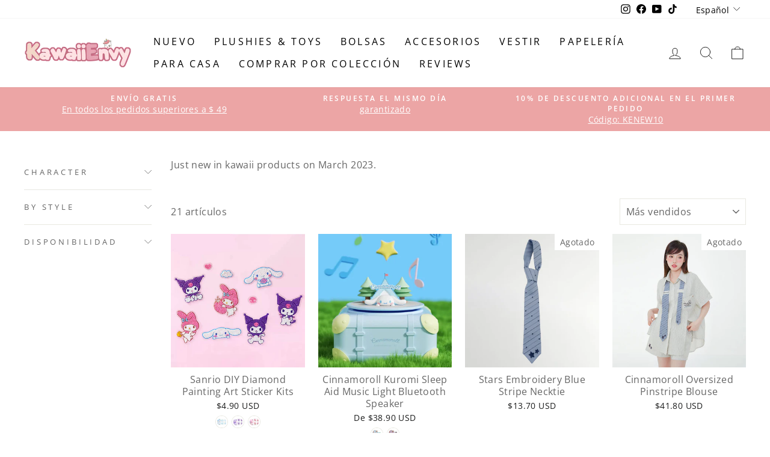

--- FILE ---
content_type: text/html; charset=utf-8
request_url: https://kawaiienvy.com/es-cl/collections/new-in-2023-03
body_size: 35151
content:
<!doctype html>
<html class="no-js" lang="es" dir="ltr">
<head>
  <!-- Global site tag (gtag.js) - Google Ads: 10934173288 -->
<script async src="https://www.googletagmanager.com/gtag/js?id=AW-10934173288"></script>
<script>
  window.dataLayer = window.dataLayer || [];
  function gtag(){dataLayer.push(arguments);}
  gtag('js', new Date());

  gtag('config', 'AW-10934173288');
</script>

  <!-- Google Tag Manager -->
<script>(function(w,d,s,l,i){w[l]=w[l]||[];w[l].push({'gtm.start':
new Date().getTime(),event:'gtm.js'});var f=d.getElementsByTagName(s)[0],
j=d.createElement(s),dl=l!='dataLayer'?'&l='+l:'';j.async=true;j.src=
'https://www.googletagmanager.com/gtm.js?id='+i+dl;f.parentNode.insertBefore(j,f);
})(window,document,'script','dataLayer','GTM-WDSW6F8');</script>
<!-- End Google Tag Manager -->
  <meta charset="utf-8">
  <meta http-equiv="X-UA-Compatible" content="IE=edge,chrome=1">
  <meta name="viewport" content="width=device-width,initial-scale=1">
  <meta name="theme-color" content="#eca5a5">
  <link rel="canonical" href="https://kawaiienvy.com/es-cl/collections/new-in-2023-03">
  <link rel="preconnect" href="https://cdn.shopify.com">
  <link rel="preconnect" href="https://fonts.shopifycdn.com">
  <link rel="dns-prefetch" href="https://productreviews.shopifycdn.com">
  <link rel="dns-prefetch" href="https://ajax.googleapis.com">
  <link rel="dns-prefetch" href="https://maps.googleapis.com">
  <link rel="dns-prefetch" href="https://maps.gstatic.com"><link rel="shortcut icon" href="//kawaiienvy.com/cdn/shop/files/favicon-32x32_71102e52-cbf2-498e-9c72-25cb72a44ce1_32x32.png?v=1639634900" type="image/png" /><title>New In 2023-03
&ndash; KawaiiEnvy
</title>
<meta name="description" content="Just new in kawaii products on March 2023."><meta property="og:site_name" content="KawaiiEnvy">
  <meta property="og:url" content="https://kawaiienvy.com/es-cl/collections/new-in-2023-03">
  <meta property="og:title" content="New In 2023-03">
  <meta property="og:type" content="website">
  <meta property="og:description" content="Just new in kawaii products on March 2023."><meta property="og:image" content="http://kawaiienvy.com/cdn/shop/collections/sanrio-licensed-journey-series-cinnamoroll-sleep-aid-music-light.jpg?v=1677937458">
    <meta property="og:image:secure_url" content="https://kawaiienvy.com/cdn/shop/collections/sanrio-licensed-journey-series-cinnamoroll-sleep-aid-music-light.jpg?v=1677937458">
    <meta property="og:image:width" content="800">
    <meta property="og:image:height" content="800"><meta name="twitter:site" content="@">
  <meta name="twitter:card" content="summary_large_image">
  <meta name="twitter:title" content="New In 2023-03">
  <meta name="twitter:description" content="Just new in kawaii products on March 2023.">
<style data-shopify>@font-face {
  font-family: "Open Sans";
  font-weight: 400;
  font-style: normal;
  font-display: swap;
  src: url("//kawaiienvy.com/cdn/fonts/open_sans/opensans_n4.c32e4d4eca5273f6d4ee95ddf54b5bbb75fc9b61.woff2") format("woff2"),
       url("//kawaiienvy.com/cdn/fonts/open_sans/opensans_n4.5f3406f8d94162b37bfa232b486ac93ee892406d.woff") format("woff");
}

  @font-face {
  font-family: "Open Sans";
  font-weight: 400;
  font-style: normal;
  font-display: swap;
  src: url("//kawaiienvy.com/cdn/fonts/open_sans/opensans_n4.c32e4d4eca5273f6d4ee95ddf54b5bbb75fc9b61.woff2") format("woff2"),
       url("//kawaiienvy.com/cdn/fonts/open_sans/opensans_n4.5f3406f8d94162b37bfa232b486ac93ee892406d.woff") format("woff");
}


  @font-face {
  font-family: "Open Sans";
  font-weight: 600;
  font-style: normal;
  font-display: swap;
  src: url("//kawaiienvy.com/cdn/fonts/open_sans/opensans_n6.15aeff3c913c3fe570c19cdfeed14ce10d09fb08.woff2") format("woff2"),
       url("//kawaiienvy.com/cdn/fonts/open_sans/opensans_n6.14bef14c75f8837a87f70ce22013cb146ee3e9f3.woff") format("woff");
}

  @font-face {
  font-family: "Open Sans";
  font-weight: 400;
  font-style: italic;
  font-display: swap;
  src: url("//kawaiienvy.com/cdn/fonts/open_sans/opensans_i4.6f1d45f7a46916cc95c694aab32ecbf7509cbf33.woff2") format("woff2"),
       url("//kawaiienvy.com/cdn/fonts/open_sans/opensans_i4.4efaa52d5a57aa9a57c1556cc2b7465d18839daa.woff") format("woff");
}

  @font-face {
  font-family: "Open Sans";
  font-weight: 600;
  font-style: italic;
  font-display: swap;
  src: url("//kawaiienvy.com/cdn/fonts/open_sans/opensans_i6.828bbc1b99433eacd7d50c9f0c1bfe16f27b89a3.woff2") format("woff2"),
       url("//kawaiienvy.com/cdn/fonts/open_sans/opensans_i6.a79e1402e2bbd56b8069014f43ff9c422c30d057.woff") format("woff");
}

</style><link href="//kawaiienvy.com/cdn/shop/t/7/assets/theme.css?v=95883755666912355361728449700" rel="stylesheet" type="text/css" media="all" />
<style data-shopify>:root {
    --typeHeaderPrimary: "Open Sans";
    --typeHeaderFallback: sans-serif;
    --typeHeaderSize: 36px;
    --typeHeaderWeight: 400;
    --typeHeaderLineHeight: 0.8;
    --typeHeaderSpacing: 0.0em;

    --typeBasePrimary:"Open Sans";
    --typeBaseFallback:sans-serif;
    --typeBaseSize: 16px;
    --typeBaseWeight: 400;
    --typeBaseSpacing: 0.025em;
    --typeBaseLineHeight: 1.4;

    --typeCollectionTitle: 20px;

    --iconWeight: 2px;
    --iconLinecaps: round;

    
      --buttonRadius: 50px;
    

    --colorGridOverlayOpacity: 0.1;
  }

  .placeholder-content {
    background-image: linear-gradient(100deg, #ffffff 40%, #f7f7f7 63%, #ffffff 79%);
  }</style><script>
    document.documentElement.className = document.documentElement.className.replace('no-js', 'js');

    window.theme = window.theme || {};
    theme.routes = {
      home: "/es-cl",
      cart: "/es-cl/cart.js",
      cartPage: "/es-cl/cart",
      cartAdd: "/es-cl/cart/add.js",
      cartChange: "/es-cl/cart/change.js"
    };
    theme.strings = {
      soldOut: "Agotado",
      unavailable: "No disponible",
      inStockLabel: "En stock",
      stockLabel: "Existencias bajas: quedan [count] artículos",
      willNotShipUntil: "Será enviado después [date]",
      willBeInStockAfter: "Estará disponible después [date]",
      waitingForStock: "Inventario en el camino",
      savePrice: "Guardar [saved_amount]",
      cartEmpty: "Su carrito actualmente está vacío.",
      cartTermsConfirmation: "Debe aceptar los términos y condiciones de venta para pagar",
      searchCollections: "Colecciones:",
      searchPages: "Páginas:",
      searchArticles: "Artículos:"
    };
    theme.settings = {
      dynamicVariantsEnable: true,
      cartType: "drawer",
      isCustomerTemplate: false,
      moneyFormat: "\u003cspan class=money\u003e${{amount}} USD\u003c\/span\u003e",
      saveType: "dollar",
      productImageSize: "square",
      productImageCover: false,
      predictiveSearch: true,
      predictiveSearchType: "product,article,page,collection",
      quickView: true,
      themeName: 'Impulse',
      themeVersion: "5.2.1"
    };
  </script>

  <script>window.performance && window.performance.mark && window.performance.mark('shopify.content_for_header.start');</script><meta name="google-site-verification" content="hAApgi82GRvqcV4Z6dL1ykatPVOMkyRaFK59_Z8SPSY">
<meta id="shopify-digital-wallet" name="shopify-digital-wallet" content="/61250863328/digital_wallets/dialog">
<meta name="shopify-checkout-api-token" content="3f1c95cadee5f5b2ce6613a2f89f2fae">
<meta id="in-context-paypal-metadata" data-shop-id="61250863328" data-venmo-supported="false" data-environment="production" data-locale="es_ES" data-paypal-v4="true" data-currency="USD">
<link rel="alternate" type="application/atom+xml" title="Feed" href="/es-cl/collections/new-in-2023-03.atom" />
<link rel="alternate" hreflang="x-default" href="https://kawaiienvy.com/collections/new-in-2023-03">
<link rel="alternate" hreflang="es" href="https://kawaiienvy.com/es/collections/new-in-2023-03">
<link rel="alternate" hreflang="pt" href="https://kawaiienvy.com/pt/collections/new-in-2023-03">
<link rel="alternate" hreflang="it" href="https://kawaiienvy.com/it/collections/new-in-2023-03">
<link rel="alternate" hreflang="de" href="https://kawaiienvy.com/de/collections/new-in-2023-03">
<link rel="alternate" hreflang="fr" href="https://kawaiienvy.com/fr/collections/new-in-2023-03">
<link rel="alternate" hreflang="en-CA" href="https://kawaiienvy.com/en-ca/collections/new-in-2023-03">
<link rel="alternate" hreflang="en-DE" href="https://kawaiienvy.com/en-de/collections/new-in-2023-03">
<link rel="alternate" hreflang="de-DE" href="https://kawaiienvy.com/de-de/collections/new-in-2023-03">
<link rel="alternate" hreflang="en-FI" href="https://kawaiienvy.com/en-fi/collections/new-in-2023-03">
<link rel="alternate" hreflang="en-MX" href="https://kawaiienvy.com/en-mx/collections/new-in-2023-03">
<link rel="alternate" hreflang="es-MX" href="https://kawaiienvy.com/es-mx/collections/new-in-2023-03">
<link rel="alternate" hreflang="en-GB" href="https://kawaiienvy.com/en-gb/collections/new-in-2023-03">
<link rel="alternate" hreflang="en-ES" href="https://kawaiienvy.com/en-es/collections/new-in-2023-03">
<link rel="alternate" hreflang="es-ES" href="https://kawaiienvy.com/es-es/collections/new-in-2023-03">
<link rel="alternate" hreflang="en-AU" href="https://kawaiienvy.com/en-au/collections/new-in-2023-03">
<link rel="alternate" hreflang="en-FR" href="https://kawaiienvy.com/en-fr/collections/new-in-2023-03">
<link rel="alternate" hreflang="fr-FR" href="https://kawaiienvy.com/fr-fr/collections/new-in-2023-03">
<link rel="alternate" hreflang="en-JP" href="https://kawaiienvy.com/en-jp/collections/new-in-2023-03">
<link rel="alternate" hreflang="en-NZ" href="https://kawaiienvy.com/en-nz/collections/new-in-2023-03">
<link rel="alternate" hreflang="en-SG" href="https://kawaiienvy.com/en-sg/collections/new-in-2023-03">
<link rel="alternate" hreflang="en-NL" href="https://kawaiienvy.com/en-nl/collections/new-in-2023-03">
<link rel="alternate" hreflang="en-CH" href="https://kawaiienvy.com/en-ch/collections/new-in-2023-03">
<link rel="alternate" hreflang="en-IT" href="https://kawaiienvy.com/en-it/collections/new-in-2023-03">
<link rel="alternate" hreflang="it-IT" href="https://kawaiienvy.com/it-it/collections/new-in-2023-03">
<link rel="alternate" hreflang="en-NO" href="https://kawaiienvy.com/en-no/collections/new-in-2023-03">
<link rel="alternate" hreflang="en-HK" href="https://kawaiienvy.com/en-hk/collections/new-in-2023-03">
<link rel="alternate" hreflang="en-AE" href="https://kawaiienvy.com/en-ae/collections/new-in-2023-03">
<link rel="alternate" hreflang="en-SE" href="https://kawaiienvy.com/en-se/collections/new-in-2023-03">
<link rel="alternate" hreflang="en-KR" href="https://kawaiienvy.com/en-kr/collections/new-in-2023-03">
<link rel="alternate" hreflang="en-IL" href="https://kawaiienvy.com/en-il/collections/new-in-2023-03">
<link rel="alternate" hreflang="en-SA" href="https://kawaiienvy.com/en-sa/collections/new-in-2023-03">
<link rel="alternate" hreflang="en-IE" href="https://kawaiienvy.com/en-ie/collections/new-in-2023-03">
<link rel="alternate" hreflang="en-BE" href="https://kawaiienvy.com/en-be/collections/new-in-2023-03">
<link rel="alternate" hreflang="en-AT" href="https://kawaiienvy.com/en-at/collections/new-in-2023-03">
<link rel="alternate" hreflang="en-BR" href="https://kawaiienvy.com/en-br/collections/new-in-2023-03">
<link rel="alternate" hreflang="pt-BR" href="https://kawaiienvy.com/pt-br/collections/new-in-2023-03">
<link rel="alternate" hreflang="en-CL" href="https://kawaiienvy.com/en-cl/collections/new-in-2023-03">
<link rel="alternate" hreflang="es-CL" href="https://kawaiienvy.com/es-cl/collections/new-in-2023-03">
<link rel="alternate" hreflang="en-GR" href="https://kawaiienvy.com/en-gr/collections/new-in-2023-03">
<link rel="alternate" hreflang="en-PL" href="https://kawaiienvy.com/en-pl/collections/new-in-2023-03">
<link rel="alternate" hreflang="en-PE" href="https://kawaiienvy.com/en-pe/collections/new-in-2023-03">
<link rel="alternate" hreflang="es-PE" href="https://kawaiienvy.com/es-pe/collections/new-in-2023-03">
<link rel="alternate" hreflang="en-TR" href="https://kawaiienvy.com/en-tr/collections/new-in-2023-03">
<link rel="alternate" hreflang="en-DK" href="https://kawaiienvy.com/en-dk/collections/new-in-2023-03">
<link rel="alternate" hreflang="en-PT" href="https://kawaiienvy.com/en-pt/collections/new-in-2023-03">
<link rel="alternate" hreflang="pt-PT" href="https://kawaiienvy.com/pt-pt/collections/new-in-2023-03">
<link rel="alternate" hreflang="en-CO" href="https://kawaiienvy.com/en-co/collections/new-in-2023-03">
<link rel="alternate" hreflang="es-CO" href="https://kawaiienvy.com/es-co/collections/new-in-2023-03">
<link rel="alternate" hreflang="en-LB" href="https://kawaiienvy.com/en-lb/collections/new-in-2023-03">
<link rel="alternate" hreflang="en-ID" href="https://kawaiienvy.com/en-id/collections/new-in-2023-03">
<link rel="alternate" hreflang="en-PH" href="https://kawaiienvy.com/en-ph/collections/new-in-2023-03">
<link rel="alternate" hreflang="en-MT" href="https://kawaiienvy.com/en-mt/collections/new-in-2023-03">
<link rel="alternate" type="application/json+oembed" href="https://kawaiienvy.com/es-cl/collections/new-in-2023-03.oembed">
<script async="async" src="/checkouts/internal/preloads.js?locale=es-CL"></script>
<script id="shopify-features" type="application/json">{"accessToken":"3f1c95cadee5f5b2ce6613a2f89f2fae","betas":["rich-media-storefront-analytics"],"domain":"kawaiienvy.com","predictiveSearch":true,"shopId":61250863328,"locale":"es"}</script>
<script>var Shopify = Shopify || {};
Shopify.shop = "kawaiienvyofficial.myshopify.com";
Shopify.locale = "es";
Shopify.currency = {"active":"USD","rate":"1.0"};
Shopify.country = "CL";
Shopify.theme = {"name":"Impulse","id":145956896992,"schema_name":"Impulse","schema_version":"5.2.1","theme_store_id":857,"role":"main"};
Shopify.theme.handle = "null";
Shopify.theme.style = {"id":null,"handle":null};
Shopify.cdnHost = "kawaiienvy.com/cdn";
Shopify.routes = Shopify.routes || {};
Shopify.routes.root = "/es-cl/";</script>
<script type="module">!function(o){(o.Shopify=o.Shopify||{}).modules=!0}(window);</script>
<script>!function(o){function n(){var o=[];function n(){o.push(Array.prototype.slice.apply(arguments))}return n.q=o,n}var t=o.Shopify=o.Shopify||{};t.loadFeatures=n(),t.autoloadFeatures=n()}(window);</script>
<script id="shop-js-analytics" type="application/json">{"pageType":"collection"}</script>
<script defer="defer" async type="module" src="//kawaiienvy.com/cdn/shopifycloud/shop-js/modules/v2/client.init-shop-cart-sync_VZ5V36SI.es.esm.js"></script>
<script defer="defer" async type="module" src="//kawaiienvy.com/cdn/shopifycloud/shop-js/modules/v2/chunk.common_B-reFIwy.esm.js"></script>
<script type="module">
  await import("//kawaiienvy.com/cdn/shopifycloud/shop-js/modules/v2/client.init-shop-cart-sync_VZ5V36SI.es.esm.js");
await import("//kawaiienvy.com/cdn/shopifycloud/shop-js/modules/v2/chunk.common_B-reFIwy.esm.js");

  window.Shopify.SignInWithShop?.initShopCartSync?.({"fedCMEnabled":true,"windoidEnabled":true});

</script>
<script>(function() {
  var isLoaded = false;
  function asyncLoad() {
    if (isLoaded) return;
    isLoaded = true;
    var urls = ["https:\/\/loox.io\/widget\/Nkb-KUXQI3\/loox.1652176736407.js?shop=kawaiienvyofficial.myshopify.com","\/\/cdn.shopify.com\/proxy\/5f14ff073f335996c3fa0c52f5f509625fbcd6fe260eeaa2adfdbbb9fb1fe074\/api.goaffpro.com\/loader.js?shop=kawaiienvyofficial.myshopify.com\u0026sp-cache-control=cHVibGljLCBtYXgtYWdlPTkwMA"];
    for (var i = 0; i < urls.length; i++) {
      var s = document.createElement('script');
      s.type = 'text/javascript';
      s.async = true;
      s.src = urls[i];
      var x = document.getElementsByTagName('script')[0];
      x.parentNode.insertBefore(s, x);
    }
  };
  if(window.attachEvent) {
    window.attachEvent('onload', asyncLoad);
  } else {
    window.addEventListener('load', asyncLoad, false);
  }
})();</script>
<script id="__st">var __st={"a":61250863328,"offset":-18000,"reqid":"91547aa1-ef91-478d-8d8b-3b07452847f9-1762215418","pageurl":"kawaiienvy.com\/es-cl\/collections\/new-in-2023-03","u":"4b58b01fb82f","p":"collection","rtyp":"collection","rid":417149419744};</script>
<script>window.ShopifyPaypalV4VisibilityTracking = true;</script>
<script id="captcha-bootstrap">!function(){'use strict';const t='contact',e='account',n='new_comment',o=[[t,t],['blogs',n],['comments',n],[t,'customer']],c=[[e,'customer_login'],[e,'guest_login'],[e,'recover_customer_password'],[e,'create_customer']],r=t=>t.map((([t,e])=>`form[action*='/${t}']:not([data-nocaptcha='true']) input[name='form_type'][value='${e}']`)).join(','),a=t=>()=>t?[...document.querySelectorAll(t)].map((t=>t.form)):[];function s(){const t=[...o],e=r(t);return a(e)}const i='password',u='form_key',d=['recaptcha-v3-token','g-recaptcha-response','h-captcha-response',i],f=()=>{try{return window.sessionStorage}catch{return}},m='__shopify_v',_=t=>t.elements[u];function p(t,e,n=!1){try{const o=window.sessionStorage,c=JSON.parse(o.getItem(e)),{data:r}=function(t){const{data:e,action:n}=t;return t[m]||n?{data:e,action:n}:{data:t,action:n}}(c);for(const[e,n]of Object.entries(r))t.elements[e]&&(t.elements[e].value=n);n&&o.removeItem(e)}catch(o){console.error('form repopulation failed',{error:o})}}const l='form_type',E='cptcha';function T(t){t.dataset[E]=!0}const w=window,h=w.document,L='Shopify',v='ce_forms',y='captcha';let A=!1;((t,e)=>{const n=(g='f06e6c50-85a8-45c8-87d0-21a2b65856fe',I='https://cdn.shopify.com/shopifycloud/storefront-forms-hcaptcha/ce_storefront_forms_captcha_hcaptcha.v1.5.2.iife.js',D={infoText:'Protegido por hCaptcha',privacyText:'Privacidad',termsText:'Términos'},(t,e,n)=>{const o=w[L][v],c=o.bindForm;if(c)return c(t,g,e,D).then(n);var r;o.q.push([[t,g,e,D],n]),r=I,A||(h.body.append(Object.assign(h.createElement('script'),{id:'captcha-provider',async:!0,src:r})),A=!0)});var g,I,D;w[L]=w[L]||{},w[L][v]=w[L][v]||{},w[L][v].q=[],w[L][y]=w[L][y]||{},w[L][y].protect=function(t,e){n(t,void 0,e),T(t)},Object.freeze(w[L][y]),function(t,e,n,w,h,L){const[v,y,A,g]=function(t,e,n){const i=e?o:[],u=t?c:[],d=[...i,...u],f=r(d),m=r(i),_=r(d.filter((([t,e])=>n.includes(e))));return[a(f),a(m),a(_),s()]}(w,h,L),I=t=>{const e=t.target;return e instanceof HTMLFormElement?e:e&&e.form},D=t=>v().includes(t);t.addEventListener('submit',(t=>{const e=I(t);if(!e)return;const n=D(e)&&!e.dataset.hcaptchaBound&&!e.dataset.recaptchaBound,o=_(e),c=g().includes(e)&&(!o||!o.value);(n||c)&&t.preventDefault(),c&&!n&&(function(t){try{if(!f())return;!function(t){const e=f();if(!e)return;const n=_(t);if(!n)return;const o=n.value;o&&e.removeItem(o)}(t);const e=Array.from(Array(32),(()=>Math.random().toString(36)[2])).join('');!function(t,e){_(t)||t.append(Object.assign(document.createElement('input'),{type:'hidden',name:u})),t.elements[u].value=e}(t,e),function(t,e){const n=f();if(!n)return;const o=[...t.querySelectorAll(`input[type='${i}']`)].map((({name:t})=>t)),c=[...d,...o],r={};for(const[a,s]of new FormData(t).entries())c.includes(a)||(r[a]=s);n.setItem(e,JSON.stringify({[m]:1,action:t.action,data:r}))}(t,e)}catch(e){console.error('failed to persist form',e)}}(e),e.submit())}));const S=(t,e)=>{t&&!t.dataset[E]&&(n(t,e.some((e=>e===t))),T(t))};for(const o of['focusin','change'])t.addEventListener(o,(t=>{const e=I(t);D(e)&&S(e,y())}));const B=e.get('form_key'),M=e.get(l),P=B&&M;t.addEventListener('DOMContentLoaded',(()=>{const t=y();if(P)for(const e of t)e.elements[l].value===M&&p(e,B);[...new Set([...A(),...v().filter((t=>'true'===t.dataset.shopifyCaptcha))])].forEach((e=>S(e,t)))}))}(h,new URLSearchParams(w.location.search),n,t,e,['guest_login'])})(!0,!0)}();</script>
<script integrity="sha256-52AcMU7V7pcBOXWImdc/TAGTFKeNjmkeM1Pvks/DTgc=" data-source-attribution="shopify.loadfeatures" defer="defer" src="//kawaiienvy.com/cdn/shopifycloud/storefront/assets/storefront/load_feature-81c60534.js" crossorigin="anonymous"></script>
<script data-source-attribution="shopify.dynamic_checkout.dynamic.init">var Shopify=Shopify||{};Shopify.PaymentButton=Shopify.PaymentButton||{isStorefrontPortableWallets:!0,init:function(){window.Shopify.PaymentButton.init=function(){};var t=document.createElement("script");t.src="https://kawaiienvy.com/cdn/shopifycloud/portable-wallets/latest/portable-wallets.es.js",t.type="module",document.head.appendChild(t)}};
</script>
<script data-source-attribution="shopify.dynamic_checkout.buyer_consent">
  function portableWalletsHideBuyerConsent(e){var t=document.getElementById("shopify-buyer-consent"),n=document.getElementById("shopify-subscription-policy-button");t&&n&&(t.classList.add("hidden"),t.setAttribute("aria-hidden","true"),n.removeEventListener("click",e))}function portableWalletsShowBuyerConsent(e){var t=document.getElementById("shopify-buyer-consent"),n=document.getElementById("shopify-subscription-policy-button");t&&n&&(t.classList.remove("hidden"),t.removeAttribute("aria-hidden"),n.addEventListener("click",e))}window.Shopify?.PaymentButton&&(window.Shopify.PaymentButton.hideBuyerConsent=portableWalletsHideBuyerConsent,window.Shopify.PaymentButton.showBuyerConsent=portableWalletsShowBuyerConsent);
</script>
<script data-source-attribution="shopify.dynamic_checkout.cart.bootstrap">document.addEventListener("DOMContentLoaded",(function(){function t(){return document.querySelector("shopify-accelerated-checkout-cart, shopify-accelerated-checkout")}if(t())Shopify.PaymentButton.init();else{new MutationObserver((function(e,n){t()&&(Shopify.PaymentButton.init(),n.disconnect())})).observe(document.body,{childList:!0,subtree:!0})}}));
</script>
<script id='scb4127' type='text/javascript' async='' src='https://kawaiienvy.com/cdn/shopifycloud/privacy-banner/storefront-banner.js'></script><link id="shopify-accelerated-checkout-styles" rel="stylesheet" media="screen" href="https://kawaiienvy.com/cdn/shopifycloud/portable-wallets/latest/accelerated-checkout-backwards-compat.css" crossorigin="anonymous">
<style id="shopify-accelerated-checkout-cart">
        #shopify-buyer-consent {
  margin-top: 1em;
  display: inline-block;
  width: 100%;
}

#shopify-buyer-consent.hidden {
  display: none;
}

#shopify-subscription-policy-button {
  background: none;
  border: none;
  padding: 0;
  text-decoration: underline;
  font-size: inherit;
  cursor: pointer;
}

#shopify-subscription-policy-button::before {
  box-shadow: none;
}

      </style>

<script>window.performance && window.performance.mark && window.performance.mark('shopify.content_for_header.end');</script>

  <script src="//kawaiienvy.com/cdn/shop/t/7/assets/vendor-scripts-v10.js" defer="defer"></script><script src="//kawaiienvy.com/cdn/shop/t/7/assets/theme.js?v=61697690959979324581728446548" defer="defer"></script><script>var loox_global_hash = '1761691991957';</script><script>var loox_pop_active = true;var loox_pop_display = {"home_page":true,"product_page":true,"cart_page":true,"other_pages":true};</script><style>.loox-reviews-default { max-width: 1200px; margin: 0 auto; }.loox-rating .loox-icon { color:#eca5a5; }
:root { --lxs-rating-icon-color: #eca5a5; }</style>
  <script>

  if (!Array.prototype.find) {
    Object.defineProperty(Array.prototype, 'find', {
      value: function (predicate) {
        if (this == null) {
          throw TypeError('"this" is null or not defined');
        }

        var o = Object(this);

        var len = o.length >>> 0;

        if (typeof predicate !== 'function') {
          throw TypeError('predicate must be a function');
        }

        var thisArg = arguments[1];

        var k = 0;

        while (k < len) {
          var kValue = o[k];
          if (predicate.call(thisArg, kValue, k, o)) {
            return kValue;
          }
          k++;
        }

        return undefined;
      },
      configurable: true,
      writable: true
    });
  }

  if (typeof window.TranslationLab === 'undefined') {
    window.TranslationLab = {};
  }

  if (typeof TranslationLab.Helpers === 'undefined') {
    TranslationLab.Helpers = {};
  }

  TranslationLab.Helpers.getSavedLocale = function (langList) {
    var savedLocale = localStorage.getItem('translation-lab-lang');
    var sl = savedLocale ? langList.find(x => x.iso_code.toLowerCase() === savedLocale.toLowerCase()) : null;
    return sl ? sl.iso_code : null;
  }

  TranslationLab.Helpers.getBrowserLocale = function (langList) {
    var browserLocale = navigator.language;
    if (!browserLocale)
      return null;

    var localeParts = browserLocale.split('-');
    var bl = localeParts[0] ? langList.find(x => x.iso_code.toLowerCase().startsWith(localeParts[0])) : null;
    return bl ? bl.iso_code : null;
  }

  TranslationLab.Helpers.getRedirectLocale = function (languageList) {
    var savedLocale = TranslationLab.Helpers.getSavedLocale(languageList);
    var browserLocale = TranslationLab.Helpers.getBrowserLocale(languageList);
    var preferredLocale = null;

    if (savedLocale) {
      return savedLocale;
    }

    if (preferredLocale) {
      return preferredLocale;
    }

    if (browserLocale) {
      return browserLocale;
    }

    return null;
  }

  TranslationLab.Helpers.getRedirectLanguage = function (languageList) {
    var redirectLocale = TranslationLab.Helpers.getRedirectLocale(languageList)
    if (!redirectLocale)
      return null;

    return languageList.find(function (x) { return x.iso_code.toLowerCase() === redirectLocale.toLowerCase(); });
  }

  TranslationLab.Helpers.buildRedirectUrl = function (redirectLanguage, currentLocale, shopDomain, useInternationalDomains, currentRootUrl) {
    if (!redirectLanguage)
      return null;

    if (!currentLocale)
      return null;

    if (!shopDomain)
      return null;

    var redirectLocaleLower = redirectLanguage.iso_code.toLowerCase();
    var currentLocaleLower = currentLocale.toLowerCase();

    if (currentLocaleLower === redirectLocaleLower)
      return null;

    var pathnameWithLocale = window.location.pathname;
    var queryString = window.location.search || '';

    var currentLocaleRegEx = new RegExp('^' + currentRootUrl, "ig");
    var pathname = pathnameWithLocale.replace(currentLocaleRegEx, '');

    if (pathname && !pathname.startsWith('/')) {
      pathname = '/' + pathname;
    }

    if (useInternationalDomains)
      return 'https://' + redirectLanguage.domain + pathname + queryString;

    if (redirectLanguage.root_url === '/')
      return 'https://' + shopDomain + pathname + queryString;

    return 'https://' + shopDomain + redirectLanguage.root_url + pathname + queryString;
  }

  if (typeof TranslationLab.BrowserLanguageDetection === 'undefined') {
    TranslationLab.BrowserLanguageDetection = {};
  }

  TranslationLab.BrowserLanguageDetection.configure = function (currentLocale, currentRootUrl, shopDomain, useInternationalDomains, languageList) {

    if (window.Shopify && window.Shopify.designMode)
      return;

    var botPatterns = "(bot|Googlebot\/|Googlebot-Mobile|Googlebot-Image|Googlebot-News|Googlebot-Video|AdsBot-Google([^-]|$)|AdsBot-Google-Mobile|Feedfetcher-Google|Mediapartners-Google|APIs-Google|Page|Speed|Insights|Lighthouse|bingbot|Slurp|exabot|ia_archiver|YandexBot|YandexImages|YandexAccessibilityBot|YandexMobileBot|YandexMetrika|YandexTurbo|YandexImageResizer|YandexVideo|YandexAdNet|YandexBlogs|YandexCalendar|YandexDirect|YandexFavicons|YaDirectFetcher|YandexForDomain|YandexMarket|YandexMedia|YandexMobileScreenShotBot|YandexNews|YandexOntoDB|YandexPagechecker|YandexPartner|YandexRCA|YandexSearchShop|YandexSitelinks|YandexSpravBot|YandexTracker|YandexVertis|YandexVerticals|YandexWebmaster|YandexScreenshotBot|Baiduspider|facebookexternalhit|Sogou|DuckDuckBot|BUbiNG|crawler4j|S[eE][mM]rushBot|Google-Adwords-Instant|BingPreview\/|Bark[rR]owler|DuckDuckGo-Favicons-Bot|AppEngine-Google|Google Web Preview|acapbot|Baidu-YunGuanCe|Feedly|Feedspot|google-xrawler|Google-Structured-Data-Testing-Tool|Google-PhysicalWeb|Google Favicon|Google-Site-Verification|Gwene|SentiBot|FreshRSS)";
    var userAgentRegex = new RegExp(botPatterns, 'i');
    if (userAgentRegex.test(navigator.userAgent))
      return;

    var redirectLanguage = TranslationLab.Helpers.getRedirectLanguage(languageList);

    var redirectUrl = TranslationLab.Helpers.buildRedirectUrl(redirectLanguage, currentLocale, shopDomain, useInternationalDomains, currentRootUrl);

    if (redirectUrl) {
      window.location.assign(redirectUrl);
    }
  }

</script>

<script>
  (function () {

    var useInternationalDomains = false;

    var isDesignMode = window.Shopify && window.Shopify.designMode;

    var shopDomain = isDesignMode ? 'kawaiienvyofficial.myshopify.com' : 'kawaiienvy.com';

    var currentLocale = 'es';

    var currentRootUrl = '/es-cl';

    var languageListJson = '[{\
"name": "Inglés",\
"endonym_name": "English",\
"iso_code": "en",\
"primary": true,\
"flag": "//kawaiienvy.com/cdn/shop/t/7/assets/en.png?1030",\
"domain": null,\
"root_url": "\/en-cl"\
},{\
"name": "Español",\
"endonym_name": "Español",\
"iso_code": "es",\
"primary": false,\
"flag": "//kawaiienvy.com/cdn/shop/t/7/assets/es.png?1030",\
"domain": null,\
"root_url": "\/es-cl"\
}]';
    var languageList = JSON.parse(languageListJson);

    TranslationLab.BrowserLanguageDetection.configure(currentLocale, currentRootUrl, shopDomain, useInternationalDomains, languageList);

  })();
</script>
  
  <!-- Meta Pixel Code -->
<script>
!function(f,b,e,v,n,t,s)
{if(f.fbq)return;n=f.fbq=function(){n.callMethod?
n.callMethod.apply(n,arguments):n.queue.push(arguments)};
if(!f._fbq)f._fbq=n;n.push=n;n.loaded=!0;n.version='2.0';
n.queue=[];t=b.createElement(e);t.async=!0;
t.src=v;s=b.getElementsByTagName(e)[0];
s.parentNode.insertBefore(t,s)}(window, document,'script',
'https://connect.facebook.net/en_US/fbevents.js');
fbq('init', '436122332323168');
fbq('track', 'PageView');
</script>
<noscript><img height="1" width="1" style="display:none"
src="https://www.facebook.com/tr?id=436122332323168&ev=PageView&noscript=1"
/></noscript>
<!-- End Meta Pixel Code -->
<!-- BEGIN app block: shopify://apps/frequently-bought/blocks/app-embed-block/b1a8cbea-c844-4842-9529-7c62dbab1b1f --><script>
    window.codeblackbelt = window.codeblackbelt || {};
    window.codeblackbelt.shop = window.codeblackbelt.shop || 'kawaiienvyofficial.myshopify.com';
    </script><script src="//cdn.codeblackbelt.com/widgets/frequently-bought-together/bootstrap.min.js?version=2025110319-0500" async></script>
 <!-- END app block --><link href="https://monorail-edge.shopifysvc.com" rel="dns-prefetch">
<script>(function(){if ("sendBeacon" in navigator && "performance" in window) {try {var session_token_from_headers = performance.getEntriesByType('navigation')[0].serverTiming.find(x => x.name == '_s').description;} catch {var session_token_from_headers = undefined;}var session_cookie_matches = document.cookie.match(/_shopify_s=([^;]*)/);var session_token_from_cookie = session_cookie_matches && session_cookie_matches.length === 2 ? session_cookie_matches[1] : "";var session_token = session_token_from_headers || session_token_from_cookie || "";function handle_abandonment_event(e) {var entries = performance.getEntries().filter(function(entry) {return /monorail-edge.shopifysvc.com/.test(entry.name);});if (!window.abandonment_tracked && entries.length === 0) {window.abandonment_tracked = true;var currentMs = Date.now();var navigation_start = performance.timing.navigationStart;var payload = {shop_id: 61250863328,url: window.location.href,navigation_start,duration: currentMs - navigation_start,session_token,page_type: "collection"};window.navigator.sendBeacon("https://monorail-edge.shopifysvc.com/v1/produce", JSON.stringify({schema_id: "online_store_buyer_site_abandonment/1.1",payload: payload,metadata: {event_created_at_ms: currentMs,event_sent_at_ms: currentMs}}));}}window.addEventListener('pagehide', handle_abandonment_event);}}());</script>
<script id="web-pixels-manager-setup">(function e(e,d,r,n,o){if(void 0===o&&(o={}),!Boolean(null===(a=null===(i=window.Shopify)||void 0===i?void 0:i.analytics)||void 0===a?void 0:a.replayQueue)){var i,a;window.Shopify=window.Shopify||{};var t=window.Shopify;t.analytics=t.analytics||{};var s=t.analytics;s.replayQueue=[],s.publish=function(e,d,r){return s.replayQueue.push([e,d,r]),!0};try{self.performance.mark("wpm:start")}catch(e){}var l=function(){var e={modern:/Edge?\/(1{2}[4-9]|1[2-9]\d|[2-9]\d{2}|\d{4,})\.\d+(\.\d+|)|Firefox\/(1{2}[4-9]|1[2-9]\d|[2-9]\d{2}|\d{4,})\.\d+(\.\d+|)|Chrom(ium|e)\/(9{2}|\d{3,})\.\d+(\.\d+|)|(Maci|X1{2}).+ Version\/(15\.\d+|(1[6-9]|[2-9]\d|\d{3,})\.\d+)([,.]\d+|)( \(\w+\)|)( Mobile\/\w+|) Safari\/|Chrome.+OPR\/(9{2}|\d{3,})\.\d+\.\d+|(CPU[ +]OS|iPhone[ +]OS|CPU[ +]iPhone|CPU IPhone OS|CPU iPad OS)[ +]+(15[._]\d+|(1[6-9]|[2-9]\d|\d{3,})[._]\d+)([._]\d+|)|Android:?[ /-](13[3-9]|1[4-9]\d|[2-9]\d{2}|\d{4,})(\.\d+|)(\.\d+|)|Android.+Firefox\/(13[5-9]|1[4-9]\d|[2-9]\d{2}|\d{4,})\.\d+(\.\d+|)|Android.+Chrom(ium|e)\/(13[3-9]|1[4-9]\d|[2-9]\d{2}|\d{4,})\.\d+(\.\d+|)|SamsungBrowser\/([2-9]\d|\d{3,})\.\d+/,legacy:/Edge?\/(1[6-9]|[2-9]\d|\d{3,})\.\d+(\.\d+|)|Firefox\/(5[4-9]|[6-9]\d|\d{3,})\.\d+(\.\d+|)|Chrom(ium|e)\/(5[1-9]|[6-9]\d|\d{3,})\.\d+(\.\d+|)([\d.]+$|.*Safari\/(?![\d.]+ Edge\/[\d.]+$))|(Maci|X1{2}).+ Version\/(10\.\d+|(1[1-9]|[2-9]\d|\d{3,})\.\d+)([,.]\d+|)( \(\w+\)|)( Mobile\/\w+|) Safari\/|Chrome.+OPR\/(3[89]|[4-9]\d|\d{3,})\.\d+\.\d+|(CPU[ +]OS|iPhone[ +]OS|CPU[ +]iPhone|CPU IPhone OS|CPU iPad OS)[ +]+(10[._]\d+|(1[1-9]|[2-9]\d|\d{3,})[._]\d+)([._]\d+|)|Android:?[ /-](13[3-9]|1[4-9]\d|[2-9]\d{2}|\d{4,})(\.\d+|)(\.\d+|)|Mobile Safari.+OPR\/([89]\d|\d{3,})\.\d+\.\d+|Android.+Firefox\/(13[5-9]|1[4-9]\d|[2-9]\d{2}|\d{4,})\.\d+(\.\d+|)|Android.+Chrom(ium|e)\/(13[3-9]|1[4-9]\d|[2-9]\d{2}|\d{4,})\.\d+(\.\d+|)|Android.+(UC? ?Browser|UCWEB|U3)[ /]?(15\.([5-9]|\d{2,})|(1[6-9]|[2-9]\d|\d{3,})\.\d+)\.\d+|SamsungBrowser\/(5\.\d+|([6-9]|\d{2,})\.\d+)|Android.+MQ{2}Browser\/(14(\.(9|\d{2,})|)|(1[5-9]|[2-9]\d|\d{3,})(\.\d+|))(\.\d+|)|K[Aa][Ii]OS\/(3\.\d+|([4-9]|\d{2,})\.\d+)(\.\d+|)/},d=e.modern,r=e.legacy,n=navigator.userAgent;return n.match(d)?"modern":n.match(r)?"legacy":"unknown"}(),u="modern"===l?"modern":"legacy",c=(null!=n?n:{modern:"",legacy:""})[u],f=function(e){return[e.baseUrl,"/wpm","/b",e.hashVersion,"modern"===e.buildTarget?"m":"l",".js"].join("")}({baseUrl:d,hashVersion:r,buildTarget:u}),m=function(e){var d=e.version,r=e.bundleTarget,n=e.surface,o=e.pageUrl,i=e.monorailEndpoint;return{emit:function(e){var a=e.status,t=e.errorMsg,s=(new Date).getTime(),l=JSON.stringify({metadata:{event_sent_at_ms:s},events:[{schema_id:"web_pixels_manager_load/3.1",payload:{version:d,bundle_target:r,page_url:o,status:a,surface:n,error_msg:t},metadata:{event_created_at_ms:s}}]});if(!i)return console&&console.warn&&console.warn("[Web Pixels Manager] No Monorail endpoint provided, skipping logging."),!1;try{return self.navigator.sendBeacon.bind(self.navigator)(i,l)}catch(e){}var u=new XMLHttpRequest;try{return u.open("POST",i,!0),u.setRequestHeader("Content-Type","text/plain"),u.send(l),!0}catch(e){return console&&console.warn&&console.warn("[Web Pixels Manager] Got an unhandled error while logging to Monorail."),!1}}}}({version:r,bundleTarget:l,surface:e.surface,pageUrl:self.location.href,monorailEndpoint:e.monorailEndpoint});try{o.browserTarget=l,function(e){var d=e.src,r=e.async,n=void 0===r||r,o=e.onload,i=e.onerror,a=e.sri,t=e.scriptDataAttributes,s=void 0===t?{}:t,l=document.createElement("script"),u=document.querySelector("head"),c=document.querySelector("body");if(l.async=n,l.src=d,a&&(l.integrity=a,l.crossOrigin="anonymous"),s)for(var f in s)if(Object.prototype.hasOwnProperty.call(s,f))try{l.dataset[f]=s[f]}catch(e){}if(o&&l.addEventListener("load",o),i&&l.addEventListener("error",i),u)u.appendChild(l);else{if(!c)throw new Error("Did not find a head or body element to append the script");c.appendChild(l)}}({src:f,async:!0,onload:function(){if(!function(){var e,d;return Boolean(null===(d=null===(e=window.Shopify)||void 0===e?void 0:e.analytics)||void 0===d?void 0:d.initialized)}()){var d=window.webPixelsManager.init(e)||void 0;if(d){var r=window.Shopify.analytics;r.replayQueue.forEach((function(e){var r=e[0],n=e[1],o=e[2];d.publishCustomEvent(r,n,o)})),r.replayQueue=[],r.publish=d.publishCustomEvent,r.visitor=d.visitor,r.initialized=!0}}},onerror:function(){return m.emit({status:"failed",errorMsg:"".concat(f," has failed to load")})},sri:function(e){var d=/^sha384-[A-Za-z0-9+/=]+$/;return"string"==typeof e&&d.test(e)}(c)?c:"",scriptDataAttributes:o}),m.emit({status:"loading"})}catch(e){m.emit({status:"failed",errorMsg:(null==e?void 0:e.message)||"Unknown error"})}}})({shopId: 61250863328,storefrontBaseUrl: "https://kawaiienvy.com",extensionsBaseUrl: "https://extensions.shopifycdn.com/cdn/shopifycloud/web-pixels-manager",monorailEndpoint: "https://monorail-edge.shopifysvc.com/unstable/produce_batch",surface: "storefront-renderer",enabledBetaFlags: ["2dca8a86"],webPixelsConfigList: [{"id":"1244627168","configuration":"{\"shop\":\"kawaiienvyofficial.myshopify.com\",\"cookie_duration\":\"2592000\"}","eventPayloadVersion":"v1","runtimeContext":"STRICT","scriptVersion":"a2e7513c3708f34b1f617d7ce88f9697","type":"APP","apiClientId":2744533,"privacyPurposes":["ANALYTICS","MARKETING"],"dataSharingAdjustments":{"protectedCustomerApprovalScopes":["read_customer_address","read_customer_email","read_customer_name","read_customer_personal_data","read_customer_phone"]}},{"id":"506888416","configuration":"{\"config\":\"{\\\"pixel_id\\\":\\\"G-98E5L2S8KZ\\\",\\\"target_country\\\":\\\"US\\\",\\\"gtag_events\\\":[{\\\"type\\\":\\\"search\\\",\\\"action_label\\\":[\\\"G-98E5L2S8KZ\\\",\\\"AW-10934173288\\\/JK9sCL-H4sYDEOj86N0o\\\"]},{\\\"type\\\":\\\"begin_checkout\\\",\\\"action_label\\\":[\\\"G-98E5L2S8KZ\\\",\\\"AW-10934173288\\\/LRf5CLyH4sYDEOj86N0o\\\"]},{\\\"type\\\":\\\"view_item\\\",\\\"action_label\\\":[\\\"G-98E5L2S8KZ\\\",\\\"AW-10934173288\\\/LlLNCLaH4sYDEOj86N0o\\\",\\\"MC-6782DZ663C\\\"]},{\\\"type\\\":\\\"purchase\\\",\\\"action_label\\\":[\\\"G-98E5L2S8KZ\\\",\\\"AW-10934173288\\\/l2t-CLOH4sYDEOj86N0o\\\",\\\"MC-6782DZ663C\\\"]},{\\\"type\\\":\\\"page_view\\\",\\\"action_label\\\":[\\\"G-98E5L2S8KZ\\\",\\\"AW-10934173288\\\/rYP5CLCH4sYDEOj86N0o\\\",\\\"MC-6782DZ663C\\\"]},{\\\"type\\\":\\\"add_payment_info\\\",\\\"action_label\\\":[\\\"G-98E5L2S8KZ\\\",\\\"AW-10934173288\\\/0HcMCMKH4sYDEOj86N0o\\\"]},{\\\"type\\\":\\\"add_to_cart\\\",\\\"action_label\\\":[\\\"G-98E5L2S8KZ\\\",\\\"AW-10934173288\\\/UQlTCLmH4sYDEOj86N0o\\\"]}],\\\"enable_monitoring_mode\\\":false}\"}","eventPayloadVersion":"v1","runtimeContext":"OPEN","scriptVersion":"b2a88bafab3e21179ed38636efcd8a93","type":"APP","apiClientId":1780363,"privacyPurposes":[],"dataSharingAdjustments":{"protectedCustomerApprovalScopes":["read_customer_address","read_customer_email","read_customer_name","read_customer_personal_data","read_customer_phone"]}},{"id":"440008928","configuration":"{\"pixelCode\":\"CG0MIGJC77U6C0UUR9MG\"}","eventPayloadVersion":"v1","runtimeContext":"STRICT","scriptVersion":"22e92c2ad45662f435e4801458fb78cc","type":"APP","apiClientId":4383523,"privacyPurposes":["ANALYTICS","MARKETING","SALE_OF_DATA"],"dataSharingAdjustments":{"protectedCustomerApprovalScopes":["read_customer_address","read_customer_email","read_customer_name","read_customer_personal_data","read_customer_phone"]}},{"id":"129204448","configuration":"{\"pixel_id\":\"127905089328023\",\"pixel_type\":\"facebook_pixel\",\"metaapp_system_user_token\":\"-\"}","eventPayloadVersion":"v1","runtimeContext":"OPEN","scriptVersion":"ca16bc87fe92b6042fbaa3acc2fbdaa6","type":"APP","apiClientId":2329312,"privacyPurposes":["ANALYTICS","MARKETING","SALE_OF_DATA"],"dataSharingAdjustments":{"protectedCustomerApprovalScopes":["read_customer_address","read_customer_email","read_customer_name","read_customer_personal_data","read_customer_phone"]}},{"id":"60129504","eventPayloadVersion":"v1","runtimeContext":"LAX","scriptVersion":"1","type":"CUSTOM","privacyPurposes":["MARKETING"],"name":"Meta pixel (migrated)"},{"id":"shopify-app-pixel","configuration":"{}","eventPayloadVersion":"v1","runtimeContext":"STRICT","scriptVersion":"0450","apiClientId":"shopify-pixel","type":"APP","privacyPurposes":["ANALYTICS","MARKETING"]},{"id":"shopify-custom-pixel","eventPayloadVersion":"v1","runtimeContext":"LAX","scriptVersion":"0450","apiClientId":"shopify-pixel","type":"CUSTOM","privacyPurposes":["ANALYTICS","MARKETING"]}],isMerchantRequest: false,initData: {"shop":{"name":"KawaiiEnvy","paymentSettings":{"currencyCode":"USD"},"myshopifyDomain":"kawaiienvyofficial.myshopify.com","countryCode":"CN","storefrontUrl":"https:\/\/kawaiienvy.com\/es-cl"},"customer":null,"cart":null,"checkout":null,"productVariants":[],"purchasingCompany":null},},"https://kawaiienvy.com/cdn","5303c62bw494ab25dp0d72f2dcm48e21f5a",{"modern":"","legacy":""},{"shopId":"61250863328","storefrontBaseUrl":"https:\/\/kawaiienvy.com","extensionBaseUrl":"https:\/\/extensions.shopifycdn.com\/cdn\/shopifycloud\/web-pixels-manager","surface":"storefront-renderer","enabledBetaFlags":"[\"2dca8a86\"]","isMerchantRequest":"false","hashVersion":"5303c62bw494ab25dp0d72f2dcm48e21f5a","publish":"custom","events":"[[\"page_viewed\",{}],[\"collection_viewed\",{\"collection\":{\"id\":\"417149419744\",\"title\":\"New In 2023-03\",\"productVariants\":[{\"price\":{\"amount\":4.9,\"currencyCode\":\"USD\"},\"product\":{\"title\":\"Sanrio DIY Diamond Painting Art Sticker Kits\",\"vendor\":\"iiGEN\",\"id\":\"8014232977632\",\"untranslatedTitle\":\"Sanrio DIY Diamond Painting Art Sticker Kits\",\"url\":\"\/es-cl\/products\/sanrio-diy-diamond-painting-art-sticker-kits\",\"type\":\"装饰贴\"},\"id\":\"43926743220448\",\"image\":{\"src\":\"\/\/kawaiienvy.com\/cdn\/shop\/products\/sanrio-licensed-cinnamoroll-diy-diamond-dotz-kits-sticker.jpg?v=1679034920\"},\"sku\":\"KE-SLD1079-c\",\"title\":\"cinnamoroll diy kit\",\"untranslatedTitle\":\"cinnamoroll diy kit\"},{\"price\":{\"amount\":38.9,\"currencyCode\":\"USD\"},\"product\":{\"title\":\"Cinnamoroll Kuromi Sleep Aid Music Light Bluetooth Speaker\",\"vendor\":\"emie\",\"id\":\"8007396917472\",\"untranslatedTitle\":\"Cinnamoroll Kuromi Sleep Aid Music Light Bluetooth Speaker\",\"url\":\"\/es-cl\/products\/cinnamoroll-kuromi-sleep-aid-music-light-bluetooth-speaker\",\"type\":\"扬声器\"},\"id\":\"43904439288032\",\"image\":{\"src\":\"\/\/kawaiienvy.com\/cdn\/shop\/products\/sanrio-licensed-cinnamoroll-sleep-aid-music-light-bluetooth-speaker-with-gift-box.webp?v=1678283756\"},\"sku\":\"KE-ZA1025-cw\",\"title\":\"travel cinnamoroll \/ White Noise\",\"untranslatedTitle\":\"travel cinnamoroll \/ White Noise\"},{\"price\":{\"amount\":13.7,\"currencyCode\":\"USD\"},\"product\":{\"title\":\"Stars Embroidery Blue Stripe Necktie\",\"vendor\":\"KYOUKO\",\"id\":\"8022118727904\",\"untranslatedTitle\":\"Stars Embroidery Blue Stripe Necktie\",\"url\":\"\/es-cl\/products\/stars-embroidery-blue-stripe-necktie\",\"type\":\"领带\"},\"id\":\"43946955407584\",\"image\":{\"src\":\"\/\/kawaiienvy.com\/cdn\/shop\/products\/stars-blue-stripe-pattern-necktie.jpg?v=1680230523\"},\"sku\":\"KE-KUO148N\",\"title\":\"stars necktie\",\"untranslatedTitle\":\"stars necktie\"},{\"price\":{\"amount\":41.8,\"currencyCode\":\"USD\"},\"product\":{\"title\":\"Cinnamoroll Oversized Pinstripe Blouse\",\"vendor\":\"KYOUKO\",\"id\":\"8021809791200\",\"untranslatedTitle\":\"Cinnamoroll Oversized Pinstripe Blouse\",\"url\":\"\/es-cl\/products\/cinnamoroll-oversized-pinstripe-blouse\",\"type\":\"衬衫\/上衣\"},\"id\":\"43946865524960\",\"image\":{\"src\":\"\/\/kawaiienvy.com\/cdn\/shop\/products\/kawaii-cinnamoroll-short-sleeve-pinstripe-pattern-oversized-blouse-with-cinnamoroll-necktie.jpg?v=1680226096\"},\"sku\":\"KE-KUO148-S\",\"title\":\"only blouse without necktie \/ S\",\"untranslatedTitle\":\"only blouse without necktie \/ S\"},{\"price\":{\"amount\":42.8,\"currencyCode\":\"USD\"},\"product\":{\"title\":\"My Melody Peter Pan Collar Puff Sleeve Blouse\",\"vendor\":\"KYOUKO\",\"id\":\"8022213198048\",\"untranslatedTitle\":\"My Melody Peter Pan Collar Puff Sleeve Blouse\",\"url\":\"\/es-cl\/products\/my-melody-peter-pan-collar-puff-sleeve-blouse\",\"type\":\"衬衫\/上衣\"},\"id\":\"43947405443296\",\"image\":{\"src\":\"\/\/kawaiienvy.com\/cdn\/shop\/products\/sanrio-authorized-my-melody-embroidery-lace-peter-pan-collar-puff-sleeve-blouse-with-ribbon-bow-tie-in-beige.jpg?v=1680262582\"},\"sku\":\"KE-KUO149M-s\",\"title\":\"beige blouse with bow tie \/ S\",\"untranslatedTitle\":\"beige blouse with bow tie \/ S\"},{\"price\":{\"amount\":42.8,\"currencyCode\":\"USD\"},\"product\":{\"title\":\"Cinnamoroll Peter Pan Collar Puff Sleeve Blouse\",\"vendor\":\"KYOUKO\",\"id\":\"8022144975072\",\"untranslatedTitle\":\"Cinnamoroll Peter Pan Collar Puff Sleeve Blouse\",\"url\":\"\/es-cl\/products\/cinnamoroll-peter-pan-collar-puff-sleeve-blouse\",\"type\":\"衬衫\/上衣\"},\"id\":\"43947076255968\",\"image\":{\"src\":\"\/\/kawaiienvy.com\/cdn\/shop\/products\/sanrio-authorized-cinnamoroll-embroidery-lace-peter-pan-collar-puff-sleeve-blouse-with-bow-tie-in-blue.jpg?v=1680240550\"},\"sku\":\"KE-KUO149C-S\",\"title\":\"blue blouse with bow tie \/ S\",\"untranslatedTitle\":\"blue blouse with bow tie \/ S\"},{\"price\":{\"amount\":13.8,\"currencyCode\":\"USD\"},\"product\":{\"title\":\"Cinnamoroll Embroidery Navy Blue Necktie\",\"vendor\":\"KYOUKO\",\"id\":\"8021820309728\",\"untranslatedTitle\":\"Cinnamoroll Embroidery Navy Blue Necktie\",\"url\":\"\/es-cl\/products\/cinnamoroll-embroidery-navy-blue-necktie\",\"type\":\"领带\"},\"id\":\"43946108616928\",\"image\":{\"src\":\"\/\/kawaiienvy.com\/cdn\/shop\/products\/sanrio-authorized-cinnamoroll-embroidery-necktie-in-navy-blue.jpg?v=1680230358\"},\"sku\":\"KE-KUO147-F\",\"title\":\"necktie navy blue\",\"untranslatedTitle\":\"necktie navy blue\"},{\"price\":{\"amount\":26.8,\"currencyCode\":\"USD\"},\"product\":{\"title\":\"Pompompurin Striped Spaghetti Strap Sleeveless Top\",\"vendor\":\"KYOUKO\",\"id\":\"8022996648160\",\"untranslatedTitle\":\"Pompompurin Striped Spaghetti Strap Sleeveless Top\",\"url\":\"\/es-cl\/products\/pompompurin-striped-spaghetti-strap-sleeveless-top\",\"type\":\"衬衫\/上衣\"},\"id\":\"43949061439712\",\"image\":{\"src\":\"\/\/kawaiienvy.com\/cdn\/shop\/products\/pompompurin-enjoying-donut-embroidery-brown-striped-spaghetti-strap-sleeveless-summer-top.jpg?v=1680416799\"},\"sku\":\"KE-KUO153-s\",\"title\":\"pompompurin khaki striped \/ S\",\"untranslatedTitle\":\"pompompurin khaki striped \/ S\"},{\"price\":{\"amount\":26.8,\"currencyCode\":\"USD\"},\"product\":{\"title\":\"Pochacco Grey Crop Tank Top\",\"vendor\":\"KYOUKO\",\"id\":\"8022801383648\",\"untranslatedTitle\":\"Pochacco Grey Crop Tank Top\",\"url\":\"\/es-cl\/products\/pochacco-grey-crop-tank-top\",\"type\":\"背心\"},\"id\":\"43948619563232\",\"image\":{\"src\":\"\/\/kawaiienvy.com\/cdn\/shop\/products\/sanrio-authorized-pochacco-grey-crop-tank-top.jpg?v=1680357030\"},\"sku\":\"KE-KUO154-s\",\"title\":\"pochacco grey \/ S\",\"untranslatedTitle\":\"pochacco grey \/ S\"},{\"price\":{\"amount\":41.8,\"currencyCode\":\"USD\"},\"product\":{\"title\":\"Cinnamoroll Embroidery Stars Striped Pattern Cinched Waist Shirt\",\"vendor\":\"KYOUKO\",\"id\":\"8021800747232\",\"untranslatedTitle\":\"Cinnamoroll Embroidery Stars Striped Pattern Cinched Waist Shirt\",\"url\":\"\/es-cl\/products\/cinnamoroll-embroidery-stars-striped-pattern-cinched-waist-shirt\",\"type\":\"衬衫\/上衣\"},\"id\":\"43946061103328\",\"image\":{\"src\":\"\/\/kawaiienvy.com\/cdn\/shop\/products\/sanrio-authorized-cinnamoroll-embroidery-stars-striped-pattern-short-sleeve-cinched-waist-shirt.jpg?v=1680178116\"},\"sku\":\"KE-KUO147-s\",\"title\":\"blue white striped \/ S\",\"untranslatedTitle\":\"blue white striped \/ S\"},{\"price\":{\"amount\":40.8,\"currencyCode\":\"USD\"},\"product\":{\"title\":\"Pompompurin Cherry Lace Trim Brown Skirt\",\"vendor\":\"KYOUKO\",\"id\":\"8023015325920\",\"untranslatedTitle\":\"Pompompurin Cherry Lace Trim Brown Skirt\",\"url\":\"\/es-cl\/products\/pompompurin\",\"type\":\"迷你裙\"},\"id\":\"43949118619872\",\"image\":{\"src\":\"\/\/kawaiienvy.com\/cdn\/shop\/products\/sanrio-pompompurin-cherry-embroidery-lace-trim-brown-mini-skirt.jpg?v=1680416988\"},\"sku\":\"KE-KUO153S-1\",\"title\":\"pompompurin cherry brown \/ S\",\"untranslatedTitle\":\"pompompurin cherry brown \/ S\"},{\"price\":{\"amount\":42.8,\"currencyCode\":\"USD\"},\"product\":{\"title\":\"Cinnamoroll Side Slits Suspender Dress\",\"vendor\":\"KYOUKO\",\"id\":\"8022782345440\",\"untranslatedTitle\":\"Cinnamoroll Side Slits Suspender Dress\",\"url\":\"\/es-cl\/products\/cinnamoroll-side-slits-suspender-dress\",\"type\":\"连衣裙\"},\"id\":\"43948557304032\",\"image\":{\"src\":\"\/\/kawaiienvy.com\/cdn\/shop\/products\/sanrio-authorized-cinnamoroll-embroidery-badge-side-slits-suspender-dress-in-black.jpg?v=1680350719\"},\"sku\":\"KE-KUO155-s\",\"title\":\"cinnamoroll black \/ S\",\"untranslatedTitle\":\"cinnamoroll black \/ S\"},{\"price\":{\"amount\":47.8,\"currencyCode\":\"USD\"},\"product\":{\"title\":\"Kuromi Embroidery Black High Waist Skirt\",\"vendor\":\"KYOUKO\",\"id\":\"8022765568224\",\"untranslatedTitle\":\"Kuromi Embroidery Black High Waist Skirt\",\"url\":\"\/es-cl\/products\/kuromi-embroidery-black-high-waist-skirt\",\"type\":\"迷你裙\"},\"id\":\"43948426166496\",\"image\":{\"src\":\"\/\/kawaiienvy.com\/cdn\/shop\/products\/sanrio-kuromi-letters-bow-embroidery-high-waist-skirt-with-lace-trim-pumpkin-shorts-in-black.jpg?v=1680342477\"},\"sku\":\"KE-KUO152K-s\",\"title\":\"black skirt and shorts \/ S\",\"untranslatedTitle\":\"black skirt and shorts \/ S\"},{\"price\":{\"amount\":38.5,\"currencyCode\":\"USD\"},\"product\":{\"title\":\"Kuromi Lace Trim Sailor Collar Blouse Purple\",\"vendor\":\"KYOUKO\",\"id\":\"8022765109472\",\"untranslatedTitle\":\"Kuromi Lace Trim Sailor Collar Blouse Purple\",\"url\":\"\/es-cl\/products\/kuromi-lace-trim-sailor-collar-blouse-purple\",\"type\":\"衬衫\/上衣\"},\"id\":\"43948420858080\",\"image\":{\"src\":\"\/\/kawaiienvy.com\/cdn\/shop\/products\/sanrio-authorized-kuromi-lace-trim-sailor-collar-short-sleeve-blouse.jpg?v=1680341728\"},\"sku\":\"KE-KUO151K-s\",\"title\":\"kuromi blouse purple \/ S\",\"untranslatedTitle\":\"kuromi blouse purple \/ S\"},{\"price\":{\"amount\":47.8,\"currencyCode\":\"USD\"},\"product\":{\"title\":\"My Melody Embroidery Pink High Waist Skirt\",\"vendor\":\"KYOUKO\",\"id\":\"8022763471072\",\"untranslatedTitle\":\"My Melody Embroidery Pink High Waist Skirt\",\"url\":\"\/es-cl\/products\/my-melody-embroidery-pink-high-waist-skirt\",\"type\":\"Dresses \u0026 Skirts\"},\"id\":\"43948388810976\",\"image\":{\"src\":\"\/\/kawaiienvy.com\/cdn\/shop\/products\/sanrio-my-melody-letters-bow-embroidery-pink-high-waist-skirt-with-lace-trim-pumpkin-shorts.jpg?v=1680339799\"},\"sku\":\"KE-KUO152M-1\",\"title\":\"pink skirt and shorts \/ S\",\"untranslatedTitle\":\"pink skirt and shorts \/ S\"},{\"price\":{\"amount\":38.5,\"currencyCode\":\"USD\"},\"product\":{\"title\":\"My Melody Lace Trim Sailor Collar Blouse\",\"vendor\":\"KYOUKO\",\"id\":\"8022745219296\",\"untranslatedTitle\":\"My Melody Lace Trim Sailor Collar Blouse\",\"url\":\"\/es-cl\/products\/my-melody-lace-trim-sailor-collar-blouse\",\"type\":\"衬衫\/上衣\"},\"id\":\"43948352438496\",\"image\":{\"src\":\"\/\/kawaiienvy.com\/cdn\/shop\/products\/sanrio-authorized-my-melody-sailor-collar-lace-trim-short-sleeve-shirt.jpg?v=1680331984\"},\"sku\":\"KE-KUO151M-1\",\"title\":\"my melody blouse white \/ S\",\"untranslatedTitle\":\"my melody blouse white \/ S\"},{\"price\":{\"amount\":38.5,\"currencyCode\":\"USD\"},\"product\":{\"title\":\"My Melody Bows Pattern Layered Pink Pleated Skirt\",\"vendor\":\"KYOUKO\",\"id\":\"8022216016096\",\"untranslatedTitle\":\"My Melody Bows Pattern Layered Pink Pleated Skirt\",\"url\":\"\/es-cl\/products\/my-melody-bows-pattern-layered-pink-pleated-skirt\",\"type\":\"迷你裙\"},\"id\":\"43947412553952\",\"image\":{\"src\":\"\/\/kawaiienvy.com\/cdn\/shop\/products\/sanrio-authorized-my-melody-bows-pattern-layered-lace-up-pleated-skirt.jpg?v=1680263419\"},\"sku\":\"KE-KUO150-s\",\"title\":\"bows skirt pink \/ S\",\"untranslatedTitle\":\"bows skirt pink \/ S\"},{\"price\":{\"amount\":42.8,\"currencyCode\":\"USD\"},\"product\":{\"title\":\"Pochacco Peter Pan Collar Puff Sleeve Blouse\",\"vendor\":\"KYOUKO\",\"id\":\"8022146842848\",\"untranslatedTitle\":\"Pochacco Peter Pan Collar Puff Sleeve Blouse\",\"url\":\"\/es-cl\/products\/pochacco-peter-pan-collar-puff-sleeve-blouse\",\"type\":\"衬衫\/上衣\"},\"id\":\"43947083399392\",\"image\":{\"src\":\"\/\/kawaiienvy.com\/cdn\/shop\/products\/sanrio-authorized-pochacco-embroidery-lace-peter-pan-collar-puff-sleeve-blouse-with-bow-tie-in-grey.jpg?v=1680242074\"},\"sku\":\"KE-KUO149P-s\",\"title\":\"grey blouse with bow tie \/ S\",\"untranslatedTitle\":\"grey blouse with bow tie \/ S\"},{\"price\":{\"amount\":32.8,\"currencyCode\":\"USD\"},\"product\":{\"title\":\"Casual Pinstripe Lace-up Shorts\",\"vendor\":\"KYOUKO\",\"id\":\"8022115451104\",\"untranslatedTitle\":\"Casual Pinstripe Lace-up Shorts\",\"url\":\"\/es-cl\/products\/casual-pinstripe-lace-up-shorts\",\"type\":\"短裤\"},\"id\":\"43946946199776\",\"image\":{\"src\":\"\/\/kawaiienvy.com\/cdn\/shop\/products\/womens-casual-pinstrip-lace-up-shorts.jpg?v=1680229152\"},\"sku\":\"KE-KUO148s-1\",\"title\":\"pinstripe shorts \/ S\",\"untranslatedTitle\":\"pinstripe shorts \/ S\"},{\"price\":{\"amount\":38.9,\"currencyCode\":\"USD\"},\"product\":{\"title\":\"Cinnamoroll Ribbon Bow Pleated Mini Skirt\",\"vendor\":\"KYOUKO\",\"id\":\"8021404090592\",\"untranslatedTitle\":\"Cinnamoroll Ribbon Bow Pleated Mini Skirt\",\"url\":\"\/es-cl\/products\/cinnamoroll-ribbon-bow-pleated-mini-skirt\",\"type\":\"迷你裙\"},\"id\":\"43944567242976\",\"image\":{\"src\":\"\/\/kawaiienvy.com\/cdn\/shop\/products\/sanrio-authorized-cinnamoroll-plain-navy-high-waisted-pleated-mini-skirt-decorated-with-ribbon-bows.jpg?v=1680184740\"},\"sku\":\"KE-KUO146-s\",\"title\":\"plain navy \/ S\",\"untranslatedTitle\":\"plain navy \/ S\"},{\"price\":{\"amount\":32.9,\"currencyCode\":\"USD\"},\"product\":{\"title\":\"Cinnamoroll Letter Bow Tie Back Crop Tee\",\"vendor\":\"KYOUKO\",\"id\":\"8021377712352\",\"untranslatedTitle\":\"Cinnamoroll Letter Bow Tie Back Crop Tee\",\"url\":\"\/es-cl\/products\/cinnamoroll-letter-bow-tie-back-crop-tee\",\"type\":\"衬衫\/上衣\"},\"id\":\"43944544469216\",\"image\":{\"src\":\"\/\/kawaiienvy.com\/cdn\/shop\/products\/sanrio-authorized-rhinestone-cinnamoroll-bow-tie-back-short-sleeve-crop-top-in-navy-blue.jpg?v=1680094795\"},\"sku\":\"KE-KUO145-s\",\"title\":\"cinnamoroll crop tee \/ S\",\"untranslatedTitle\":\"cinnamoroll crop tee \/ S\"}]}}]]"});</script><script>
  window.ShopifyAnalytics = window.ShopifyAnalytics || {};
  window.ShopifyAnalytics.meta = window.ShopifyAnalytics.meta || {};
  window.ShopifyAnalytics.meta.currency = 'USD';
  var meta = {"products":[{"id":8014232977632,"gid":"gid:\/\/shopify\/Product\/8014232977632","vendor":"iiGEN","type":"装饰贴","variants":[{"id":43926743220448,"price":490,"name":"Sanrio DIY Diamond Painting Art Sticker Kits - cinnamoroll diy kit","public_title":"cinnamoroll diy kit","sku":"KE-SLD1079-c"},{"id":43926743253216,"price":490,"name":"Sanrio DIY Diamond Painting Art Sticker Kits - kuromi diy kit","public_title":"kuromi diy kit","sku":"KE-SLD1079-k"},{"id":43926743285984,"price":490,"name":"Sanrio DIY Diamond Painting Art Sticker Kits - my melody diy kit","public_title":"my melody diy kit","sku":"KE-SLD1079-m"}],"remote":false},{"id":8007396917472,"gid":"gid:\/\/shopify\/Product\/8007396917472","vendor":"emie","type":"扬声器","variants":[{"id":43904439288032,"price":3890,"name":"Cinnamoroll Kuromi Sleep Aid Music Light Bluetooth Speaker - travel cinnamoroll \/ White Noise","public_title":"travel cinnamoroll \/ White Noise","sku":"KE-ZA1025-cw"},{"id":43904439320800,"price":4490,"name":"Cinnamoroll Kuromi Sleep Aid Music Light Bluetooth Speaker - travel cinnamoroll \/ Bluetooth Speaker","public_title":"travel cinnamoroll \/ Bluetooth Speaker","sku":"KE-ZA1025-cb"},{"id":43904439353568,"price":3890,"name":"Cinnamoroll Kuromi Sleep Aid Music Light Bluetooth Speaker - travel kuromi \/ White Noise","public_title":"travel kuromi \/ White Noise","sku":"KE-ZA1025-kw"},{"id":43904439386336,"price":4490,"name":"Cinnamoroll Kuromi Sleep Aid Music Light Bluetooth Speaker - travel kuromi \/ Bluetooth Speaker","public_title":"travel kuromi \/ Bluetooth Speaker","sku":"KE-ZA1025-kb"}],"remote":false},{"id":8022118727904,"gid":"gid:\/\/shopify\/Product\/8022118727904","vendor":"KYOUKO","type":"领带","variants":[{"id":43946955407584,"price":1370,"name":"Stars Embroidery Blue Stripe Necktie - stars necktie","public_title":"stars necktie","sku":"KE-KUO148N"}],"remote":false},{"id":8021809791200,"gid":"gid:\/\/shopify\/Product\/8021809791200","vendor":"KYOUKO","type":"衬衫\/上衣","variants":[{"id":43946865524960,"price":4180,"name":"Cinnamoroll Oversized Pinstripe Blouse - only blouse without necktie \/ S","public_title":"only blouse without necktie \/ S","sku":"KE-KUO148-S"},{"id":43946865557728,"price":4180,"name":"Cinnamoroll Oversized Pinstripe Blouse - only blouse without necktie \/ M","public_title":"only blouse without necktie \/ M","sku":"KE-KUO148-M"},{"id":43946865590496,"price":4180,"name":"Cinnamoroll Oversized Pinstripe Blouse - only blouse without necktie \/ L","public_title":"only blouse without necktie \/ L","sku":"KE-KUO148-L"},{"id":43946865623264,"price":4180,"name":"Cinnamoroll Oversized Pinstripe Blouse - only blouse without necktie \/ XL","public_title":"only blouse without necktie \/ XL","sku":"KE-KUO148-XL"}],"remote":false},{"id":8022213198048,"gid":"gid:\/\/shopify\/Product\/8022213198048","vendor":"KYOUKO","type":"衬衫\/上衣","variants":[{"id":43947405443296,"price":4280,"name":"My Melody Peter Pan Collar Puff Sleeve Blouse - beige blouse with bow tie \/ S","public_title":"beige blouse with bow tie \/ S","sku":"KE-KUO149M-s"},{"id":43947405476064,"price":4280,"name":"My Melody Peter Pan Collar Puff Sleeve Blouse - beige blouse with bow tie \/ M","public_title":"beige blouse with bow tie \/ M","sku":"KE-KUO149M-m"},{"id":43947405508832,"price":4280,"name":"My Melody Peter Pan Collar Puff Sleeve Blouse - beige blouse with bow tie \/ L","public_title":"beige blouse with bow tie \/ L","sku":"KE-KUO149M-l"},{"id":43947405541600,"price":4280,"name":"My Melody Peter Pan Collar Puff Sleeve Blouse - beige blouse with bow tie \/ XL","public_title":"beige blouse with bow tie \/ XL","sku":"KE-KUO149M-xl"}],"remote":false},{"id":8022144975072,"gid":"gid:\/\/shopify\/Product\/8022144975072","vendor":"KYOUKO","type":"衬衫\/上衣","variants":[{"id":43947076255968,"price":4280,"name":"Cinnamoroll Peter Pan Collar Puff Sleeve Blouse - blue blouse with bow tie \/ S","public_title":"blue blouse with bow tie \/ S","sku":"KE-KUO149C-S"},{"id":43947076288736,"price":4280,"name":"Cinnamoroll Peter Pan Collar Puff Sleeve Blouse - blue blouse with bow tie \/ M","public_title":"blue blouse with bow tie \/ M","sku":"KE-KUO149C-M"},{"id":43947076321504,"price":4280,"name":"Cinnamoroll Peter Pan Collar Puff Sleeve Blouse - blue blouse with bow tie \/ L","public_title":"blue blouse with bow tie \/ L","sku":"KE-KUO149C-L"},{"id":43947076354272,"price":4280,"name":"Cinnamoroll Peter Pan Collar Puff Sleeve Blouse - blue blouse with bow tie \/ XL","public_title":"blue blouse with bow tie \/ XL","sku":"KE-KUO149C-XL"}],"remote":false},{"id":8021820309728,"gid":"gid:\/\/shopify\/Product\/8021820309728","vendor":"KYOUKO","type":"领带","variants":[{"id":43946108616928,"price":1380,"name":"Cinnamoroll Embroidery Navy Blue Necktie - necktie navy blue","public_title":"necktie navy blue","sku":"KE-KUO147-F"}],"remote":false},{"id":8022996648160,"gid":"gid:\/\/shopify\/Product\/8022996648160","vendor":"KYOUKO","type":"衬衫\/上衣","variants":[{"id":43949061439712,"price":2680,"name":"Pompompurin Striped Spaghetti Strap Sleeveless Top - pompompurin khaki striped \/ S","public_title":"pompompurin khaki striped \/ S","sku":"KE-KUO153-s"},{"id":43949061472480,"price":2680,"name":"Pompompurin Striped Spaghetti Strap Sleeveless Top - pompompurin khaki striped \/ M","public_title":"pompompurin khaki striped \/ M","sku":"KE-KUO153-m"},{"id":43949061505248,"price":2680,"name":"Pompompurin Striped Spaghetti Strap Sleeveless Top - pompompurin khaki striped \/ L","public_title":"pompompurin khaki striped \/ L","sku":"KE-KUO153-l"},{"id":43949061538016,"price":2680,"name":"Pompompurin Striped Spaghetti Strap Sleeveless Top - pompompurin khaki striped \/ XL","public_title":"pompompurin khaki striped \/ XL","sku":"KE-KUO153-xl"}],"remote":false},{"id":8022801383648,"gid":"gid:\/\/shopify\/Product\/8022801383648","vendor":"KYOUKO","type":"背心","variants":[{"id":43948619563232,"price":2680,"name":"Pochacco Grey Crop Tank Top - pochacco grey \/ S","public_title":"pochacco grey \/ S","sku":"KE-KUO154-s"},{"id":43948619596000,"price":2680,"name":"Pochacco Grey Crop Tank Top - pochacco grey \/ M","public_title":"pochacco grey \/ M","sku":"KE-KUO154-m"},{"id":43948619628768,"price":2680,"name":"Pochacco Grey Crop Tank Top - pochacco grey \/ L","public_title":"pochacco grey \/ L","sku":"KE-KUO154-l"},{"id":43948619661536,"price":2680,"name":"Pochacco Grey Crop Tank Top - pochacco grey \/ XL","public_title":"pochacco grey \/ XL","sku":"KE-KUO154-xl"}],"remote":false},{"id":8021800747232,"gid":"gid:\/\/shopify\/Product\/8021800747232","vendor":"KYOUKO","type":"衬衫\/上衣","variants":[{"id":43946061103328,"price":4180,"name":"Cinnamoroll Embroidery Stars Striped Pattern Cinched Waist Shirt - blue white striped \/ S","public_title":"blue white striped \/ S","sku":"KE-KUO147-s"},{"id":43946061136096,"price":4180,"name":"Cinnamoroll Embroidery Stars Striped Pattern Cinched Waist Shirt - blue white striped \/ M","public_title":"blue white striped \/ M","sku":"KE-KUO147-m"},{"id":43946061168864,"price":4180,"name":"Cinnamoroll Embroidery Stars Striped Pattern Cinched Waist Shirt - blue white striped \/ L","public_title":"blue white striped \/ L","sku":"KE-KUO147-l"},{"id":43946061201632,"price":4180,"name":"Cinnamoroll Embroidery Stars Striped Pattern Cinched Waist Shirt - blue white striped \/ XL","public_title":"blue white striped \/ XL","sku":"KE-KUO147-xl"}],"remote":false},{"id":8023015325920,"gid":"gid:\/\/shopify\/Product\/8023015325920","vendor":"KYOUKO","type":"迷你裙","variants":[{"id":43949118619872,"price":4080,"name":"Pompompurin Cherry Lace Trim Brown Skirt - pompompurin cherry brown \/ S","public_title":"pompompurin cherry brown \/ S","sku":"KE-KUO153S-1"},{"id":43949118652640,"price":4080,"name":"Pompompurin Cherry Lace Trim Brown Skirt - pompompurin cherry brown \/ M","public_title":"pompompurin cherry brown \/ M","sku":"KE-KUO153S-2"},{"id":43949118685408,"price":4080,"name":"Pompompurin Cherry Lace Trim Brown Skirt - pompompurin cherry brown \/ L","public_title":"pompompurin cherry brown \/ L","sku":"KE-KUO153S-3"},{"id":43949118718176,"price":4080,"name":"Pompompurin Cherry Lace Trim Brown Skirt - pompompurin cherry brown \/ XL","public_title":"pompompurin cherry brown \/ XL","sku":"KE-KUO153S-4"}],"remote":false},{"id":8022782345440,"gid":"gid:\/\/shopify\/Product\/8022782345440","vendor":"KYOUKO","type":"连衣裙","variants":[{"id":43948557304032,"price":4280,"name":"Cinnamoroll Side Slits Suspender Dress - cinnamoroll black \/ S","public_title":"cinnamoroll black \/ S","sku":"KE-KUO155-s"},{"id":43948557336800,"price":4280,"name":"Cinnamoroll Side Slits Suspender Dress - cinnamoroll black \/ M","public_title":"cinnamoroll black \/ M","sku":"KE-KUO155-m"},{"id":43948557369568,"price":4280,"name":"Cinnamoroll Side Slits Suspender Dress - cinnamoroll black \/ L","public_title":"cinnamoroll black \/ L","sku":"KE-KUO155-l"},{"id":43948557402336,"price":4280,"name":"Cinnamoroll Side Slits Suspender Dress - cinnamoroll black \/ XL","public_title":"cinnamoroll black \/ XL","sku":"KE-KUO155-xl"}],"remote":false},{"id":8022765568224,"gid":"gid:\/\/shopify\/Product\/8022765568224","vendor":"KYOUKO","type":"迷你裙","variants":[{"id":43948426166496,"price":4780,"name":"Kuromi Embroidery Black High Waist Skirt - black skirt and shorts \/ S","public_title":"black skirt and shorts \/ S","sku":"KE-KUO152K-s"},{"id":43948426199264,"price":4780,"name":"Kuromi Embroidery Black High Waist Skirt - black skirt and shorts \/ M","public_title":"black skirt and shorts \/ M","sku":"KE-KUO152K-m"},{"id":43948426232032,"price":4780,"name":"Kuromi Embroidery Black High Waist Skirt - black skirt and shorts \/ L","public_title":"black skirt and shorts \/ L","sku":"KE-KUO152K-l"},{"id":43948426264800,"price":4780,"name":"Kuromi Embroidery Black High Waist Skirt - black skirt and shorts \/ XL","public_title":"black skirt and shorts \/ XL","sku":"KE-KUO152K-xl"}],"remote":false},{"id":8022765109472,"gid":"gid:\/\/shopify\/Product\/8022765109472","vendor":"KYOUKO","type":"衬衫\/上衣","variants":[{"id":43948420858080,"price":3850,"name":"Kuromi Lace Trim Sailor Collar Blouse Purple - kuromi blouse purple \/ S","public_title":"kuromi blouse purple \/ S","sku":"KE-KUO151K-s"},{"id":43948420890848,"price":3850,"name":"Kuromi Lace Trim Sailor Collar Blouse Purple - kuromi blouse purple \/ M","public_title":"kuromi blouse purple \/ M","sku":"KE-KUO151K-m"},{"id":43948420923616,"price":3850,"name":"Kuromi Lace Trim Sailor Collar Blouse Purple - kuromi blouse purple \/ L","public_title":"kuromi blouse purple \/ L","sku":"KE-KUO151K-l"},{"id":43948420956384,"price":3850,"name":"Kuromi Lace Trim Sailor Collar Blouse Purple - kuromi blouse purple \/ XL","public_title":"kuromi blouse purple \/ XL","sku":"KE-KUO151K-xl"}],"remote":false},{"id":8022763471072,"gid":"gid:\/\/shopify\/Product\/8022763471072","vendor":"KYOUKO","type":"Dresses \u0026 Skirts","variants":[{"id":43948388810976,"price":4780,"name":"My Melody Embroidery Pink High Waist Skirt - pink skirt and shorts \/ S","public_title":"pink skirt and shorts \/ S","sku":"KE-KUO152M-1"},{"id":43948388843744,"price":4780,"name":"My Melody Embroidery Pink High Waist Skirt - pink skirt and shorts \/ M","public_title":"pink skirt and shorts \/ M","sku":"KE-KUO152M-2"},{"id":43948388876512,"price":4780,"name":"My Melody Embroidery Pink High Waist Skirt - pink skirt and shorts \/ L","public_title":"pink skirt and shorts \/ L","sku":"KE-KUO152M-3"},{"id":43948388909280,"price":4780,"name":"My Melody Embroidery Pink High Waist Skirt - pink skirt and shorts \/ XL","public_title":"pink skirt and shorts \/ XL","sku":"KE-KUO152M-4"}],"remote":false},{"id":8022745219296,"gid":"gid:\/\/shopify\/Product\/8022745219296","vendor":"KYOUKO","type":"衬衫\/上衣","variants":[{"id":43948352438496,"price":3850,"name":"My Melody Lace Trim Sailor Collar Blouse - my melody blouse white \/ S","public_title":"my melody blouse white \/ S","sku":"KE-KUO151M-1"},{"id":43948352471264,"price":3850,"name":"My Melody Lace Trim Sailor Collar Blouse - my melody blouse white \/ M","public_title":"my melody blouse white \/ M","sku":"KE-KUO151M-2"},{"id":43948352504032,"price":3850,"name":"My Melody Lace Trim Sailor Collar Blouse - my melody blouse white \/ L","public_title":"my melody blouse white \/ L","sku":"KE-KUO151M-3"},{"id":43948352536800,"price":3850,"name":"My Melody Lace Trim Sailor Collar Blouse - my melody blouse white \/ XL","public_title":"my melody blouse white \/ XL","sku":"KE-KUO151M-4"}],"remote":false},{"id":8022216016096,"gid":"gid:\/\/shopify\/Product\/8022216016096","vendor":"KYOUKO","type":"迷你裙","variants":[{"id":43947412553952,"price":3850,"name":"My Melody Bows Pattern Layered Pink Pleated Skirt - bows skirt pink \/ S","public_title":"bows skirt pink \/ S","sku":"KE-KUO150-s"},{"id":43947412586720,"price":3850,"name":"My Melody Bows Pattern Layered Pink Pleated Skirt - bows skirt pink \/ M","public_title":"bows skirt pink \/ M","sku":"KE-KUO150-m"},{"id":43947412619488,"price":3850,"name":"My Melody Bows Pattern Layered Pink Pleated Skirt - bows skirt pink \/ L","public_title":"bows skirt pink \/ L","sku":"KE-KUO150-l"},{"id":45318213730528,"price":3850,"name":"My Melody Bows Pattern Layered Pink Pleated Skirt - bows skirt pink \/ XL","public_title":"bows skirt pink \/ XL","sku":""}],"remote":false},{"id":8022146842848,"gid":"gid:\/\/shopify\/Product\/8022146842848","vendor":"KYOUKO","type":"衬衫\/上衣","variants":[{"id":43947083399392,"price":4280,"name":"Pochacco Peter Pan Collar Puff Sleeve Blouse - grey blouse with bow tie \/ S","public_title":"grey blouse with bow tie \/ S","sku":"KE-KUO149P-s"},{"id":43947083432160,"price":4280,"name":"Pochacco Peter Pan Collar Puff Sleeve Blouse - grey blouse with bow tie \/ M","public_title":"grey blouse with bow tie \/ M","sku":"KE-KUO149P-m"},{"id":43947083464928,"price":4280,"name":"Pochacco Peter Pan Collar Puff Sleeve Blouse - grey blouse with bow tie \/ L","public_title":"grey blouse with bow tie \/ L","sku":"KE-KUO149P-l"},{"id":43947083497696,"price":4280,"name":"Pochacco Peter Pan Collar Puff Sleeve Blouse - grey blouse with bow tie \/ XL","public_title":"grey blouse with bow tie \/ XL","sku":"KE-KUO149P-xl"}],"remote":false},{"id":8022115451104,"gid":"gid:\/\/shopify\/Product\/8022115451104","vendor":"KYOUKO","type":"短裤","variants":[{"id":43946946199776,"price":3280,"name":"Casual Pinstripe Lace-up Shorts - pinstripe shorts \/ S","public_title":"pinstripe shorts \/ S","sku":"KE-KUO148s-1"},{"id":43946946232544,"price":3280,"name":"Casual Pinstripe Lace-up Shorts - pinstripe shorts \/ M","public_title":"pinstripe shorts \/ M","sku":"KE-KUO148s-2"},{"id":43946946265312,"price":3280,"name":"Casual Pinstripe Lace-up Shorts - pinstripe shorts \/ L","public_title":"pinstripe shorts \/ L","sku":"KE-KUO148s-3"},{"id":43946946298080,"price":3280,"name":"Casual Pinstripe Lace-up Shorts - pinstripe shorts \/ XL","public_title":"pinstripe shorts \/ XL","sku":"KE-KUO148s-4"}],"remote":false},{"id":8021404090592,"gid":"gid:\/\/shopify\/Product\/8021404090592","vendor":"KYOUKO","type":"迷你裙","variants":[{"id":43944567242976,"price":3890,"name":"Cinnamoroll Ribbon Bow Pleated Mini Skirt - plain navy \/ S","public_title":"plain navy \/ S","sku":"KE-KUO146-s"},{"id":43944567275744,"price":3890,"name":"Cinnamoroll Ribbon Bow Pleated Mini Skirt - plain navy \/ M","public_title":"plain navy \/ M","sku":"KE-KUO146-m"},{"id":43944567308512,"price":3890,"name":"Cinnamoroll Ribbon Bow Pleated Mini Skirt - plain navy \/ L","public_title":"plain navy \/ L","sku":"KE-KUO146-l"},{"id":43944567341280,"price":3890,"name":"Cinnamoroll Ribbon Bow Pleated Mini Skirt - plain navy \/ XL","public_title":"plain navy \/ XL","sku":"KE-KUO146-xl"}],"remote":false},{"id":8021377712352,"gid":"gid:\/\/shopify\/Product\/8021377712352","vendor":"KYOUKO","type":"衬衫\/上衣","variants":[{"id":43944544469216,"price":3290,"name":"Cinnamoroll Letter Bow Tie Back Crop Tee - cinnamoroll crop tee \/ S","public_title":"cinnamoroll crop tee \/ S","sku":"KE-KUO145-s"},{"id":43944544501984,"price":3290,"name":"Cinnamoroll Letter Bow Tie Back Crop Tee - cinnamoroll crop tee \/ M","public_title":"cinnamoroll crop tee \/ M","sku":"KE-KUO145-m"},{"id":43944544534752,"price":3290,"name":"Cinnamoroll Letter Bow Tie Back Crop Tee - cinnamoroll crop tee \/ L","public_title":"cinnamoroll crop tee \/ L","sku":"KE-KUO145-l"},{"id":43944544567520,"price":3290,"name":"Cinnamoroll Letter Bow Tie Back Crop Tee - cinnamoroll crop tee \/ XL","public_title":"cinnamoroll crop tee \/ XL","sku":"KE-KUO145-xl"}],"remote":false}],"page":{"pageType":"collection","resourceType":"collection","resourceId":417149419744}};
  for (var attr in meta) {
    window.ShopifyAnalytics.meta[attr] = meta[attr];
  }
</script>
<script class="analytics">
  (function () {
    var customDocumentWrite = function(content) {
      var jquery = null;

      if (window.jQuery) {
        jquery = window.jQuery;
      } else if (window.Checkout && window.Checkout.$) {
        jquery = window.Checkout.$;
      }

      if (jquery) {
        jquery('body').append(content);
      }
    };

    var hasLoggedConversion = function(token) {
      if (token) {
        return document.cookie.indexOf('loggedConversion=' + token) !== -1;
      }
      return false;
    }

    var setCookieIfConversion = function(token) {
      if (token) {
        var twoMonthsFromNow = new Date(Date.now());
        twoMonthsFromNow.setMonth(twoMonthsFromNow.getMonth() + 2);

        document.cookie = 'loggedConversion=' + token + '; expires=' + twoMonthsFromNow;
      }
    }

    var trekkie = window.ShopifyAnalytics.lib = window.trekkie = window.trekkie || [];
    if (trekkie.integrations) {
      return;
    }
    trekkie.methods = [
      'identify',
      'page',
      'ready',
      'track',
      'trackForm',
      'trackLink'
    ];
    trekkie.factory = function(method) {
      return function() {
        var args = Array.prototype.slice.call(arguments);
        args.unshift(method);
        trekkie.push(args);
        return trekkie;
      };
    };
    for (var i = 0; i < trekkie.methods.length; i++) {
      var key = trekkie.methods[i];
      trekkie[key] = trekkie.factory(key);
    }
    trekkie.load = function(config) {
      trekkie.config = config || {};
      trekkie.config.initialDocumentCookie = document.cookie;
      var first = document.getElementsByTagName('script')[0];
      var script = document.createElement('script');
      script.type = 'text/javascript';
      script.onerror = function(e) {
        var scriptFallback = document.createElement('script');
        scriptFallback.type = 'text/javascript';
        scriptFallback.onerror = function(error) {
                var Monorail = {
      produce: function produce(monorailDomain, schemaId, payload) {
        var currentMs = new Date().getTime();
        var event = {
          schema_id: schemaId,
          payload: payload,
          metadata: {
            event_created_at_ms: currentMs,
            event_sent_at_ms: currentMs
          }
        };
        return Monorail.sendRequest("https://" + monorailDomain + "/v1/produce", JSON.stringify(event));
      },
      sendRequest: function sendRequest(endpointUrl, payload) {
        // Try the sendBeacon API
        if (window && window.navigator && typeof window.navigator.sendBeacon === 'function' && typeof window.Blob === 'function' && !Monorail.isIos12()) {
          var blobData = new window.Blob([payload], {
            type: 'text/plain'
          });

          if (window.navigator.sendBeacon(endpointUrl, blobData)) {
            return true;
          } // sendBeacon was not successful

        } // XHR beacon

        var xhr = new XMLHttpRequest();

        try {
          xhr.open('POST', endpointUrl);
          xhr.setRequestHeader('Content-Type', 'text/plain');
          xhr.send(payload);
        } catch (e) {
          console.log(e);
        }

        return false;
      },
      isIos12: function isIos12() {
        return window.navigator.userAgent.lastIndexOf('iPhone; CPU iPhone OS 12_') !== -1 || window.navigator.userAgent.lastIndexOf('iPad; CPU OS 12_') !== -1;
      }
    };
    Monorail.produce('monorail-edge.shopifysvc.com',
      'trekkie_storefront_load_errors/1.1',
      {shop_id: 61250863328,
      theme_id: 145956896992,
      app_name: "storefront",
      context_url: window.location.href,
      source_url: "//kawaiienvy.com/cdn/s/trekkie.storefront.5ad93876886aa0a32f5bade9f25632a26c6f183a.min.js"});

        };
        scriptFallback.async = true;
        scriptFallback.src = '//kawaiienvy.com/cdn/s/trekkie.storefront.5ad93876886aa0a32f5bade9f25632a26c6f183a.min.js';
        first.parentNode.insertBefore(scriptFallback, first);
      };
      script.async = true;
      script.src = '//kawaiienvy.com/cdn/s/trekkie.storefront.5ad93876886aa0a32f5bade9f25632a26c6f183a.min.js';
      first.parentNode.insertBefore(script, first);
    };
    trekkie.load(
      {"Trekkie":{"appName":"storefront","development":false,"defaultAttributes":{"shopId":61250863328,"isMerchantRequest":null,"themeId":145956896992,"themeCityHash":"17391622629264062332","contentLanguage":"es","currency":"USD","eventMetadataId":"ee9bce02-7691-41aa-a147-be6e8af46cbf"},"isServerSideCookieWritingEnabled":true,"monorailRegion":"shop_domain","enabledBetaFlags":["f0df213a"]},"Session Attribution":{},"S2S":{"facebookCapiEnabled":true,"source":"trekkie-storefront-renderer","apiClientId":580111}}
    );

    var loaded = false;
    trekkie.ready(function() {
      if (loaded) return;
      loaded = true;

      window.ShopifyAnalytics.lib = window.trekkie;

      var originalDocumentWrite = document.write;
      document.write = customDocumentWrite;
      try { window.ShopifyAnalytics.merchantGoogleAnalytics.call(this); } catch(error) {};
      document.write = originalDocumentWrite;

      window.ShopifyAnalytics.lib.page(null,{"pageType":"collection","resourceType":"collection","resourceId":417149419744,"shopifyEmitted":true});

      var match = window.location.pathname.match(/checkouts\/(.+)\/(thank_you|post_purchase)/)
      var token = match? match[1]: undefined;
      if (!hasLoggedConversion(token)) {
        setCookieIfConversion(token);
        window.ShopifyAnalytics.lib.track("Viewed Product Category",{"currency":"USD","category":"Collection: new-in-2023-03","collectionName":"new-in-2023-03","collectionId":417149419744,"nonInteraction":true},undefined,undefined,{"shopifyEmitted":true});
      }
    });


        var eventsListenerScript = document.createElement('script');
        eventsListenerScript.async = true;
        eventsListenerScript.src = "//kawaiienvy.com/cdn/shopifycloud/storefront/assets/shop_events_listener-3da45d37.js";
        document.getElementsByTagName('head')[0].appendChild(eventsListenerScript);

})();</script>
  <script>
  if (!window.ga || (window.ga && typeof window.ga !== 'function')) {
    window.ga = function ga() {
      (window.ga.q = window.ga.q || []).push(arguments);
      if (window.Shopify && window.Shopify.analytics && typeof window.Shopify.analytics.publish === 'function') {
        window.Shopify.analytics.publish("ga_stub_called", {}, {sendTo: "google_osp_migration"});
      }
      console.error("Shopify's Google Analytics stub called with:", Array.from(arguments), "\nSee https://help.shopify.com/manual/promoting-marketing/pixels/pixel-migration#google for more information.");
    };
    if (window.Shopify && window.Shopify.analytics && typeof window.Shopify.analytics.publish === 'function') {
      window.Shopify.analytics.publish("ga_stub_initialized", {}, {sendTo: "google_osp_migration"});
    }
  }
</script>
<script
  defer
  src="https://kawaiienvy.com/cdn/shopifycloud/perf-kit/shopify-perf-kit-2.1.2.min.js"
  data-application="storefront-renderer"
  data-shop-id="61250863328"
  data-render-region="gcp-us-central1"
  data-page-type="collection"
  data-theme-instance-id="145956896992"
  data-theme-name="Impulse"
  data-theme-version="5.2.1"
  data-monorail-region="shop_domain"
  data-resource-timing-sampling-rate="10"
  data-shs="true"
  data-shs-beacon="true"
  data-shs-export-with-fetch="true"
  data-shs-logs-sample-rate="1"
></script>
</head>

<body class="template-collection" data-center-text="true" data-button_style="round" data-type_header_capitalize="false" data-type_headers_align_text="true" data-type_product_capitalize="false" data-swatch_style="round" >

  <!-- Google Tag Manager (noscript) -->
<noscript><iframe src="https://www.googletagmanager.com/ns.html?id=GTM-WDSW6F8"
height="0" width="0" style="display:none;visibility:hidden"></iframe></noscript>
<!-- End Google Tag Manager (noscript) -->
  
  <!-- Messenger 聊天插件 Code -->
    <div id="fb-root"></div>

    <!-- Your 聊天插件 code -->
    <div id="fb-customer-chat" class="fb-customerchat">
    </div>

    <script>
      var chatbox = document.getElementById('fb-customer-chat');
      chatbox.setAttribute("page_id", "105535691427336");
      chatbox.setAttribute("attribution", "biz_inbox");
    </script>

    <!-- Your SDK code -->
    <script>
      window.fbAsyncInit = function() {
        FB.init({
          xfbml            : true,
          version          : 'v12.0'
        });
      };

      (function(d, s, id) {
        var js, fjs = d.getElementsByTagName(s)[0];
        if (d.getElementById(id)) return;
        js = d.createElement(s); js.id = id;
        js.src = 'https://connect.facebook.net/en_US/sdk/xfbml.customerchat.js';
        fjs.parentNode.insertBefore(js, fjs);
      }(document, 'script', 'facebook-jssdk'));
    </script>
  <a class="in-page-link visually-hidden skip-link" href="#MainContent">Ir directamente al contenido</a>

  <div id="PageContainer" class="page-container">
    <div class="transition-body"><div id="shopify-section-header" class="shopify-section">

<div id="NavDrawer" class="drawer drawer--right">
  <div class="drawer__contents">
    <div class="drawer__fixed-header">
      <div class="drawer__header appear-animation appear-delay-1">
        <div class="h2 drawer__title"></div>
        <div class="drawer__close">
          <button type="button" class="drawer__close-button js-drawer-close">
            <svg aria-hidden="true" focusable="false" role="presentation" class="icon icon-close" viewBox="0 0 64 64"><path d="M19 17.61l27.12 27.13m0-27.12L19 44.74"/></svg>
            <span class="icon__fallback-text">Cerrar menú</span>
          </button>
        </div>
      </div>
    </div>
    <div class="drawer__scrollable">
      <ul class="mobile-nav" role="navigation" aria-label="Primary"><li class="mobile-nav__item appear-animation appear-delay-2"><div class="mobile-nav__has-sublist"><a href="/es-cl/collections/all"
                    class="mobile-nav__link mobile-nav__link--top-level"
                    id="Label-es-cl-collections-all1"
                    >
                    Nuevo
                  </a>
                  <div class="mobile-nav__toggle">
                    <button type="button"
                      aria-controls="Linklist-es-cl-collections-all1"
                      aria-labelledby="Label-es-cl-collections-all1"
                      class="collapsible-trigger collapsible--auto-height"><span class="collapsible-trigger__icon collapsible-trigger__icon--open" role="presentation">
  <svg aria-hidden="true" focusable="false" role="presentation" class="icon icon--wide icon-chevron-down" viewBox="0 0 28 16"><path d="M1.57 1.59l12.76 12.77L27.1 1.59" stroke-width="2" stroke="#000" fill="none" fill-rule="evenodd"/></svg>
</span>
</button>
                  </div></div><div id="Linklist-es-cl-collections-all1"
                class="mobile-nav__sublist collapsible-content collapsible-content--all"
                >
                <div class="collapsible-content__inner">
                  <ul class="mobile-nav__sublist"><li class="mobile-nav__item">
                        <div class="mobile-nav__child-item"><a href="/es-cl/collections/new-in-2025-10"
                              class="mobile-nav__link"
                              id="Sublabel-es-cl-collections-new-in-2025-101"
                              >
                              New In 2025-10
                            </a></div></li><li class="mobile-nav__item">
                        <div class="mobile-nav__child-item"><a href="/es-cl/collections/new-in-2025-09"
                              class="mobile-nav__link"
                              id="Sublabel-es-cl-collections-new-in-2025-092"
                              >
                              New In 2025-09
                            </a></div></li><li class="mobile-nav__item">
                        <div class="mobile-nav__child-item"><a href="/es-cl/collections/new-in-2025-07"
                              class="mobile-nav__link"
                              id="Sublabel-es-cl-collections-new-in-2025-073"
                              >
                              New In 2025-07
                            </a></div></li><li class="mobile-nav__item">
                        <div class="mobile-nav__child-item"><a href="/es-cl/collections/new-in-2025-06"
                              class="mobile-nav__link"
                              id="Sublabel-es-cl-collections-new-in-2025-064"
                              >
                              New In 2025-06
                            </a></div></li><li class="mobile-nav__item">
                        <div class="mobile-nav__child-item"><a href="/es-cl/collections/new-in-2025-5"
                              class="mobile-nav__link"
                              id="Sublabel-es-cl-collections-new-in-2025-55"
                              >
                              New In 2025-05
                            </a></div></li><li class="mobile-nav__item">
                        <div class="mobile-nav__child-item"><a href="/es-cl/collections/new-in-2025-04"
                              class="mobile-nav__link"
                              id="Sublabel-es-cl-collections-new-in-2025-046"
                              >
                              New In 2025-04
                            </a></div></li><li class="mobile-nav__item">
                        <div class="mobile-nav__child-item"><a href="/es-cl/collections/new-in-2025-03"
                              class="mobile-nav__link"
                              id="Sublabel-es-cl-collections-new-in-2025-037"
                              >
                              New In 2025-03
                            </a></div></li><li class="mobile-nav__item">
                        <div class="mobile-nav__child-item"><a href="/es-cl/collections/new-in-2025-02"
                              class="mobile-nav__link"
                              id="Sublabel-es-cl-collections-new-in-2025-028"
                              >
                              New In 2025-02
                            </a></div></li></ul>
                </div>
              </div></li><li class="mobile-nav__item appear-animation appear-delay-3"><div class="mobile-nav__has-sublist"><a href="/es-cl/collections/kawaii-plushies-toys/Kawaii-Plushies-&-Toys"
                    class="mobile-nav__link mobile-nav__link--top-level"
                    id="Label-es-cl-collections-kawaii-plushies-toys-kawaii-plushies-toys2"
                    >
                    Plushies & Toys
                  </a>
                  <div class="mobile-nav__toggle">
                    <button type="button"
                      aria-controls="Linklist-es-cl-collections-kawaii-plushies-toys-kawaii-plushies-toys2"
                      aria-labelledby="Label-es-cl-collections-kawaii-plushies-toys-kawaii-plushies-toys2"
                      class="collapsible-trigger collapsible--auto-height"><span class="collapsible-trigger__icon collapsible-trigger__icon--open" role="presentation">
  <svg aria-hidden="true" focusable="false" role="presentation" class="icon icon--wide icon-chevron-down" viewBox="0 0 28 16"><path d="M1.57 1.59l12.76 12.77L27.1 1.59" stroke-width="2" stroke="#000" fill="none" fill-rule="evenodd"/></svg>
</span>
</button>
                  </div></div><div id="Linklist-es-cl-collections-kawaii-plushies-toys-kawaii-plushies-toys2"
                class="mobile-nav__sublist collapsible-content collapsible-content--all"
                >
                <div class="collapsible-content__inner">
                  <ul class="mobile-nav__sublist"><li class="mobile-nav__item">
                        <div class="mobile-nav__child-item"><a href="/es-cl/collections/kawaii-plushies/Plushies"
                              class="mobile-nav__link"
                              id="Sublabel-es-cl-collections-kawaii-plushies-plushies1"
                              >
                              Plushies
                            </a></div></li><li class="mobile-nav__item">
                        <div class="mobile-nav__child-item"><a href="/es-cl/collections/blind-boxes/Blind-Boxes"
                              class="mobile-nav__link"
                              id="Sublabel-es-cl-collections-blind-boxes-blind-boxes2"
                              >
                              Blind Boxes
                            </a></div></li></ul>
                </div>
              </div></li><li class="mobile-nav__item appear-animation appear-delay-4"><div class="mobile-nav__has-sublist"><a href="/es-cl/collections/bags"
                    class="mobile-nav__link mobile-nav__link--top-level"
                    id="Label-es-cl-collections-bags3"
                    >
                    Bolsas
                  </a>
                  <div class="mobile-nav__toggle">
                    <button type="button"
                      aria-controls="Linklist-es-cl-collections-bags3"
                      aria-labelledby="Label-es-cl-collections-bags3"
                      class="collapsible-trigger collapsible--auto-height"><span class="collapsible-trigger__icon collapsible-trigger__icon--open" role="presentation">
  <svg aria-hidden="true" focusable="false" role="presentation" class="icon icon--wide icon-chevron-down" viewBox="0 0 28 16"><path d="M1.57 1.59l12.76 12.77L27.1 1.59" stroke-width="2" stroke="#000" fill="none" fill-rule="evenodd"/></svg>
</span>
</button>
                  </div></div><div id="Linklist-es-cl-collections-bags3"
                class="mobile-nav__sublist collapsible-content collapsible-content--all"
                >
                <div class="collapsible-content__inner">
                  <ul class="mobile-nav__sublist"><li class="mobile-nav__item">
                        <div class="mobile-nav__child-item"><a href="/es-cl/collections/ita-bags"
                              class="mobile-nav__link"
                              id="Sublabel-es-cl-collections-ita-bags1"
                              >
                              Bolsos Ita
                            </a></div></li><li class="mobile-nav__item">
                        <div class="mobile-nav__child-item"><a href="/es-cl/collections/lolita-bags"
                              class="mobile-nav__link"
                              id="Sublabel-es-cl-collections-lolita-bags2"
                              >
                              Bolsos Lolita
                            </a></div></li><li class="mobile-nav__item">
                        <div class="mobile-nav__child-item"><a href="/es-cl/collections/jk-bags"
                              class="mobile-nav__link"
                              id="Sublabel-es-cl-collections-jk-bags3"
                              >
                              Bolsos JK
                            </a></div></li><li class="mobile-nav__item">
                        <div class="mobile-nav__child-item"><a href="/es-cl/collections/school-bags"
                              class="mobile-nav__link"
                              id="Sublabel-es-cl-collections-school-bags4"
                              >
                              Mochilas escolares
                            </a></div></li><li class="mobile-nav__item">
                        <div class="mobile-nav__child-item"><a href="/es-cl/collections/plush-bags"
                              class="mobile-nav__link"
                              id="Sublabel-es-cl-collections-plush-bags5"
                              >
                              Bolsas de felpa
                            </a></div></li></ul>
                </div>
              </div></li><li class="mobile-nav__item appear-animation appear-delay-5"><div class="mobile-nav__has-sublist"><a href="/es-cl/collections/accessories"
                    class="mobile-nav__link mobile-nav__link--top-level"
                    id="Label-es-cl-collections-accessories4"
                    >
                    Accesorios
                  </a>
                  <div class="mobile-nav__toggle">
                    <button type="button"
                      aria-controls="Linklist-es-cl-collections-accessories4"
                      aria-labelledby="Label-es-cl-collections-accessories4"
                      class="collapsible-trigger collapsible--auto-height"><span class="collapsible-trigger__icon collapsible-trigger__icon--open" role="presentation">
  <svg aria-hidden="true" focusable="false" role="presentation" class="icon icon--wide icon-chevron-down" viewBox="0 0 28 16"><path d="M1.57 1.59l12.76 12.77L27.1 1.59" stroke-width="2" stroke="#000" fill="none" fill-rule="evenodd"/></svg>
</span>
</button>
                  </div></div><div id="Linklist-es-cl-collections-accessories4"
                class="mobile-nav__sublist collapsible-content collapsible-content--all"
                >
                <div class="collapsible-content__inner">
                  <ul class="mobile-nav__sublist"><li class="mobile-nav__item">
                        <div class="mobile-nav__child-item"><a href="/es-cl/collections/keychains-charms"
                              class="mobile-nav__link"
                              id="Sublabel-es-cl-collections-keychains-charms1"
                              >
                              Llaveros y dijes
                            </a><button type="button"
                              aria-controls="Sublinklist-es-cl-collections-accessories4-es-cl-collections-keychains-charms1"
                              aria-labelledby="Sublabel-es-cl-collections-keychains-charms1"
                              class="collapsible-trigger"><span class="collapsible-trigger__icon collapsible-trigger__icon--circle collapsible-trigger__icon--open" role="presentation">
  <svg aria-hidden="true" focusable="false" role="presentation" class="icon icon--wide icon-chevron-down" viewBox="0 0 28 16"><path d="M1.57 1.59l12.76 12.77L27.1 1.59" stroke-width="2" stroke="#000" fill="none" fill-rule="evenodd"/></svg>
</span>
</button></div><div
                            id="Sublinklist-es-cl-collections-accessories4-es-cl-collections-keychains-charms1"
                            aria-labelledby="Sublabel-es-cl-collections-keychains-charms1"
                            class="mobile-nav__sublist collapsible-content collapsible-content--all"
                            >
                            <div class="collapsible-content__inner">
                              <ul class="mobile-nav__grandchildlist"><li class="mobile-nav__item">
                                    <a href="/es-cl/collections/keychain" class="mobile-nav__link">
                                      Llaveros
                                    </a>
                                  </li><li class="mobile-nav__item">
                                    <a href="/es-cl/collections/kawaii-phone-charms" class="mobile-nav__link">
                                      Phone Charms
                                    </a>
                                  </li></ul>
                            </div>
                          </div></li><li class="mobile-nav__item">
                        <div class="mobile-nav__child-item"><a href="/es-cl/collections/jewelry"
                              class="mobile-nav__link"
                              id="Sublabel-es-cl-collections-jewelry2"
                              >
                              Joyas
                            </a><button type="button"
                              aria-controls="Sublinklist-es-cl-collections-accessories4-es-cl-collections-jewelry2"
                              aria-labelledby="Sublabel-es-cl-collections-jewelry2"
                              class="collapsible-trigger"><span class="collapsible-trigger__icon collapsible-trigger__icon--circle collapsible-trigger__icon--open" role="presentation">
  <svg aria-hidden="true" focusable="false" role="presentation" class="icon icon--wide icon-chevron-down" viewBox="0 0 28 16"><path d="M1.57 1.59l12.76 12.77L27.1 1.59" stroke-width="2" stroke="#000" fill="none" fill-rule="evenodd"/></svg>
</span>
</button></div><div
                            id="Sublinklist-es-cl-collections-accessories4-es-cl-collections-jewelry2"
                            aria-labelledby="Sublabel-es-cl-collections-jewelry2"
                            class="mobile-nav__sublist collapsible-content collapsible-content--all"
                            >
                            <div class="collapsible-content__inner">
                              <ul class="mobile-nav__grandchildlist"><li class="mobile-nav__item">
                                    <a href="/es-cl/collections/macrame-bracelet" class="mobile-nav__link">
                                      Pulseras Macramé
                                    </a>
                                  </li><li class="mobile-nav__item">
                                    <a href="/es-cl/collections/earrings" class="mobile-nav__link">
                                      Aretes
                                    </a>
                                  </li></ul>
                            </div>
                          </div></li><li class="mobile-nav__item">
                        <div class="mobile-nav__child-item"><a href="/es-cl/collections/headdress"
                              class="mobile-nav__link"
                              id="Sublabel-es-cl-collections-headdress3"
                              >
                              Tocado
                            </a><button type="button"
                              aria-controls="Sublinklist-es-cl-collections-accessories4-es-cl-collections-headdress3"
                              aria-labelledby="Sublabel-es-cl-collections-headdress3"
                              class="collapsible-trigger"><span class="collapsible-trigger__icon collapsible-trigger__icon--circle collapsible-trigger__icon--open" role="presentation">
  <svg aria-hidden="true" focusable="false" role="presentation" class="icon icon--wide icon-chevron-down" viewBox="0 0 28 16"><path d="M1.57 1.59l12.76 12.77L27.1 1.59" stroke-width="2" stroke="#000" fill="none" fill-rule="evenodd"/></svg>
</span>
</button></div><div
                            id="Sublinklist-es-cl-collections-accessories4-es-cl-collections-headdress3"
                            aria-labelledby="Sublabel-es-cl-collections-headdress3"
                            class="mobile-nav__sublist collapsible-content collapsible-content--all"
                            >
                            <div class="collapsible-content__inner">
                              <ul class="mobile-nav__grandchildlist"><li class="mobile-nav__item">
                                    <a href="/es-cl/collections/wigs" class="mobile-nav__link">
                                      pelucas
                                    </a>
                                  </li><li class="mobile-nav__item">
                                    <a href="/es-cl/collections/hats" class="mobile-nav__link">
                                      Sombreros
                                    </a>
                                  </li><li class="mobile-nav__item">
                                    <a href="/es-cl/collections/hair-accessories" class="mobile-nav__link">
                                      Accesorios para el cabello
                                    </a>
                                  </li></ul>
                            </div>
                          </div></li><li class="mobile-nav__item">
                        <div class="mobile-nav__child-item"><a href="/es-cl/collections/other-accessories"
                              class="mobile-nav__link"
                              id="Sublabel-es-cl-collections-other-accessories4"
                              >
                              Otros accesorios
                            </a><button type="button"
                              aria-controls="Sublinklist-es-cl-collections-accessories4-es-cl-collections-other-accessories4"
                              aria-labelledby="Sublabel-es-cl-collections-other-accessories4"
                              class="collapsible-trigger"><span class="collapsible-trigger__icon collapsible-trigger__icon--circle collapsible-trigger__icon--open" role="presentation">
  <svg aria-hidden="true" focusable="false" role="presentation" class="icon icon--wide icon-chevron-down" viewBox="0 0 28 16"><path d="M1.57 1.59l12.76 12.77L27.1 1.59" stroke-width="2" stroke="#000" fill="none" fill-rule="evenodd"/></svg>
</span>
</button></div><div
                            id="Sublinklist-es-cl-collections-accessories4-es-cl-collections-other-accessories4"
                            aria-labelledby="Sublabel-es-cl-collections-other-accessories4"
                            class="mobile-nav__sublist collapsible-content collapsible-content--all"
                            >
                            <div class="collapsible-content__inner">
                              <ul class="mobile-nav__grandchildlist"><li class="mobile-nav__item">
                                    <a href="/es-cl/collections/scarves-gloves" class="mobile-nav__link">
                                      Bufandas y guantes
                                    </a>
                                  </li><li class="mobile-nav__item">
                                    <a href="/es-cl/collections/earmuffs" class="mobile-nav__link">
                                      orejeras
                                    </a>
                                  </li></ul>
                            </div>
                          </div></li></ul>
                </div>
              </div></li><li class="mobile-nav__item appear-animation appear-delay-6"><div class="mobile-nav__has-sublist"><a href="/es-cl/collections/apparel"
                    class="mobile-nav__link mobile-nav__link--top-level"
                    id="Label-es-cl-collections-apparel5"
                    >
                    Vestir
                  </a>
                  <div class="mobile-nav__toggle">
                    <button type="button"
                      aria-controls="Linklist-es-cl-collections-apparel5"
                      aria-labelledby="Label-es-cl-collections-apparel5"
                      class="collapsible-trigger collapsible--auto-height"><span class="collapsible-trigger__icon collapsible-trigger__icon--open" role="presentation">
  <svg aria-hidden="true" focusable="false" role="presentation" class="icon icon--wide icon-chevron-down" viewBox="0 0 28 16"><path d="M1.57 1.59l12.76 12.77L27.1 1.59" stroke-width="2" stroke="#000" fill="none" fill-rule="evenodd"/></svg>
</span>
</button>
                  </div></div><div id="Linklist-es-cl-collections-apparel5"
                class="mobile-nav__sublist collapsible-content collapsible-content--all"
                >
                <div class="collapsible-content__inner">
                  <ul class="mobile-nav__sublist"><li class="mobile-nav__item">
                        <div class="mobile-nav__child-item"><a href="/es-cl/collections/tops"
                              class="mobile-nav__link"
                              id="Sublabel-es-cl-collections-tops1"
                              >
                              Tops
                            </a><button type="button"
                              aria-controls="Sublinklist-es-cl-collections-apparel5-es-cl-collections-tops1"
                              aria-labelledby="Sublabel-es-cl-collections-tops1"
                              class="collapsible-trigger"><span class="collapsible-trigger__icon collapsible-trigger__icon--circle collapsible-trigger__icon--open" role="presentation">
  <svg aria-hidden="true" focusable="false" role="presentation" class="icon icon--wide icon-chevron-down" viewBox="0 0 28 16"><path d="M1.57 1.59l12.76 12.77L27.1 1.59" stroke-width="2" stroke="#000" fill="none" fill-rule="evenodd"/></svg>
</span>
</button></div><div
                            id="Sublinklist-es-cl-collections-apparel5-es-cl-collections-tops1"
                            aria-labelledby="Sublabel-es-cl-collections-tops1"
                            class="mobile-nav__sublist collapsible-content collapsible-content--all"
                            >
                            <div class="collapsible-content__inner">
                              <ul class="mobile-nav__grandchildlist"><li class="mobile-nav__item">
                                    <a href="/es-cl/collections/t-shirts" class="mobile-nav__link">
                                      camisetas
                                    </a>
                                  </li><li class="mobile-nav__item">
                                    <a href="/es-cl/collections/sweatshirts" class="mobile-nav__link">
                                      Sudaderas
                                    </a>
                                  </li><li class="mobile-nav__item">
                                    <a href="/es-cl/collections/knitwear" class="mobile-nav__link">
                                      Prendas de punto
                                    </a>
                                  </li><li class="mobile-nav__item">
                                    <a href="/es-cl/collections/outerwear" class="mobile-nav__link">
                                      Ropa de calle
                                    </a>
                                  </li><li class="mobile-nav__item">
                                    <a href="/es-cl/collections/blouses-and-shirts" class="mobile-nav__link">
                                      Blouses and Shirts
                                    </a>
                                  </li></ul>
                            </div>
                          </div></li><li class="mobile-nav__item">
                        <div class="mobile-nav__child-item"><a href="/es-cl/collections/socks-tights"
                              class="mobile-nav__link"
                              id="Sublabel-es-cl-collections-socks-tights2"
                              >
                              Calcetines y medias
                            </a><button type="button"
                              aria-controls="Sublinklist-es-cl-collections-apparel5-es-cl-collections-socks-tights2"
                              aria-labelledby="Sublabel-es-cl-collections-socks-tights2"
                              class="collapsible-trigger"><span class="collapsible-trigger__icon collapsible-trigger__icon--circle collapsible-trigger__icon--open" role="presentation">
  <svg aria-hidden="true" focusable="false" role="presentation" class="icon icon--wide icon-chevron-down" viewBox="0 0 28 16"><path d="M1.57 1.59l12.76 12.77L27.1 1.59" stroke-width="2" stroke="#000" fill="none" fill-rule="evenodd"/></svg>
</span>
</button></div><div
                            id="Sublinklist-es-cl-collections-apparel5-es-cl-collections-socks-tights2"
                            aria-labelledby="Sublabel-es-cl-collections-socks-tights2"
                            class="mobile-nav__sublist collapsible-content collapsible-content--all"
                            >
                            <div class="collapsible-content__inner">
                              <ul class="mobile-nav__grandchildlist"><li class="mobile-nav__item">
                                    <a href="/es-cl/collections/calf-socks" class="mobile-nav__link">
                                      Calcetines de becerro
                                    </a>
                                  </li><li class="mobile-nav__item">
                                    <a href="/es-cl/collections/knee-socks" class="mobile-nav__link">
                                      Calcetines hasta la rodilla
                                    </a>
                                  </li><li class="mobile-nav__item">
                                    <a href="/es-cl/collections/thigh-socks" class="mobile-nav__link">
                                      Calcetines hasta el muslo
                                    </a>
                                  </li><li class="mobile-nav__item">
                                    <a href="/es-cl/collections/stockings" class="mobile-nav__link">
                                      medias
                                    </a>
                                  </li><li class="mobile-nav__item">
                                    <a href="/es-cl/collections/leg-warmer" class="mobile-nav__link">
                                      Calientapiernas
                                    </a>
                                  </li></ul>
                            </div>
                          </div></li><li class="mobile-nav__item">
                        <div class="mobile-nav__child-item"><a href="/es-cl/collections/dresses-skirts"
                              class="mobile-nav__link"
                              id="Sublabel-es-cl-collections-dresses-skirts3"
                              >
                              Vestidos y faldas
                            </a><button type="button"
                              aria-controls="Sublinklist-es-cl-collections-apparel5-es-cl-collections-dresses-skirts3"
                              aria-labelledby="Sublabel-es-cl-collections-dresses-skirts3"
                              class="collapsible-trigger"><span class="collapsible-trigger__icon collapsible-trigger__icon--circle collapsible-trigger__icon--open" role="presentation">
  <svg aria-hidden="true" focusable="false" role="presentation" class="icon icon--wide icon-chevron-down" viewBox="0 0 28 16"><path d="M1.57 1.59l12.76 12.77L27.1 1.59" stroke-width="2" stroke="#000" fill="none" fill-rule="evenodd"/></svg>
</span>
</button></div><div
                            id="Sublinklist-es-cl-collections-apparel5-es-cl-collections-dresses-skirts3"
                            aria-labelledby="Sublabel-es-cl-collections-dresses-skirts3"
                            class="mobile-nav__sublist collapsible-content collapsible-content--all"
                            >
                            <div class="collapsible-content__inner">
                              <ul class="mobile-nav__grandchildlist"><li class="mobile-nav__item">
                                    <a href="/es-cl/collections/dresses" class="mobile-nav__link">
                                      Vestidos
                                    </a>
                                  </li><li class="mobile-nav__item">
                                    <a href="/es-cl/collections/skirts" class="mobile-nav__link">
                                      Faldas
                                    </a>
                                  </li><li class="mobile-nav__item">
                                    <a href="/es-cl/collections/swimwear" class="mobile-nav__link">
                                      Trajes de baño
                                    </a>
                                  </li></ul>
                            </div>
                          </div></li></ul>
                </div>
              </div></li><li class="mobile-nav__item appear-animation appear-delay-7"><div class="mobile-nav__has-sublist"><a href="/es-cl/collections/stationery"
                    class="mobile-nav__link mobile-nav__link--top-level"
                    id="Label-es-cl-collections-stationery6"
                    >
                    Papelería
                  </a>
                  <div class="mobile-nav__toggle">
                    <button type="button"
                      aria-controls="Linklist-es-cl-collections-stationery6"
                      aria-labelledby="Label-es-cl-collections-stationery6"
                      class="collapsible-trigger collapsible--auto-height"><span class="collapsible-trigger__icon collapsible-trigger__icon--open" role="presentation">
  <svg aria-hidden="true" focusable="false" role="presentation" class="icon icon--wide icon-chevron-down" viewBox="0 0 28 16"><path d="M1.57 1.59l12.76 12.77L27.1 1.59" stroke-width="2" stroke="#000" fill="none" fill-rule="evenodd"/></svg>
</span>
</button>
                  </div></div><div id="Linklist-es-cl-collections-stationery6"
                class="mobile-nav__sublist collapsible-content collapsible-content--all"
                >
                <div class="collapsible-content__inner">
                  <ul class="mobile-nav__sublist"><li class="mobile-nav__item">
                        <div class="mobile-nav__child-item"><a href="/es-cl/collections/tapes-stickers"
                              class="mobile-nav__link"
                              id="Sublabel-es-cl-collections-tapes-stickers1"
                              >
                              Cintas y pegatinas
                            </a><button type="button"
                              aria-controls="Sublinklist-es-cl-collections-stationery6-es-cl-collections-tapes-stickers1"
                              aria-labelledby="Sublabel-es-cl-collections-tapes-stickers1"
                              class="collapsible-trigger"><span class="collapsible-trigger__icon collapsible-trigger__icon--circle collapsible-trigger__icon--open" role="presentation">
  <svg aria-hidden="true" focusable="false" role="presentation" class="icon icon--wide icon-chevron-down" viewBox="0 0 28 16"><path d="M1.57 1.59l12.76 12.77L27.1 1.59" stroke-width="2" stroke="#000" fill="none" fill-rule="evenodd"/></svg>
</span>
</button></div><div
                            id="Sublinklist-es-cl-collections-stationery6-es-cl-collections-tapes-stickers1"
                            aria-labelledby="Sublabel-es-cl-collections-tapes-stickers1"
                            class="mobile-nav__sublist collapsible-content collapsible-content--all"
                            >
                            <div class="collapsible-content__inner">
                              <ul class="mobile-nav__grandchildlist"><li class="mobile-nav__item">
                                    <a href="/es-cl/collections/washi-tapes" class="mobile-nav__link">
                                      Cintas Washi
                                    </a>
                                  </li><li class="mobile-nav__item">
                                    <a href="/es-cl/collections/decorative-stickers" class="mobile-nav__link">
                                      Pegatinas decorativas
                                    </a>
                                  </li></ul>
                            </div>
                          </div></li><li class="mobile-nav__item">
                        <div class="mobile-nav__child-item"><a href="/es-cl/collections/paper-products"
                              class="mobile-nav__link"
                              id="Sublabel-es-cl-collections-paper-products2"
                              >
                              Productos de papel
                            </a><button type="button"
                              aria-controls="Sublinklist-es-cl-collections-stationery6-es-cl-collections-paper-products2"
                              aria-labelledby="Sublabel-es-cl-collections-paper-products2"
                              class="collapsible-trigger"><span class="collapsible-trigger__icon collapsible-trigger__icon--circle collapsible-trigger__icon--open" role="presentation">
  <svg aria-hidden="true" focusable="false" role="presentation" class="icon icon--wide icon-chevron-down" viewBox="0 0 28 16"><path d="M1.57 1.59l12.76 12.77L27.1 1.59" stroke-width="2" stroke="#000" fill="none" fill-rule="evenodd"/></svg>
</span>
</button></div><div
                            id="Sublinklist-es-cl-collections-stationery6-es-cl-collections-paper-products2"
                            aria-labelledby="Sublabel-es-cl-collections-paper-products2"
                            class="mobile-nav__sublist collapsible-content collapsible-content--all"
                            >
                            <div class="collapsible-content__inner">
                              <ul class="mobile-nav__grandchildlist"><li class="mobile-nav__item">
                                    <a href="/es-cl/collections/notebooks" class="mobile-nav__link">
                                      Cuadernos
                                    </a>
                                  </li><li class="mobile-nav__item">
                                    <a href="/es-cl/collections/memo-pads" class="mobile-nav__link">
                                      Blocs de notas
                                    </a>
                                  </li><li class="mobile-nav__item">
                                    <a href="/es-cl/collections/sticky-notes" class="mobile-nav__link">
                                      Notas adhesivas
                                    </a>
                                  </li></ul>
                            </div>
                          </div></li><li class="mobile-nav__item">
                        <div class="mobile-nav__child-item"><a href="/es-cl/collections/stationery-organizer"
                              class="mobile-nav__link"
                              id="Sublabel-es-cl-collections-stationery-organizer3"
                              >
                              Organizador de papelería
                            </a><button type="button"
                              aria-controls="Sublinklist-es-cl-collections-stationery6-es-cl-collections-stationery-organizer3"
                              aria-labelledby="Sublabel-es-cl-collections-stationery-organizer3"
                              class="collapsible-trigger"><span class="collapsible-trigger__icon collapsible-trigger__icon--circle collapsible-trigger__icon--open" role="presentation">
  <svg aria-hidden="true" focusable="false" role="presentation" class="icon icon--wide icon-chevron-down" viewBox="0 0 28 16"><path d="M1.57 1.59l12.76 12.77L27.1 1.59" stroke-width="2" stroke="#000" fill="none" fill-rule="evenodd"/></svg>
</span>
</button></div><div
                            id="Sublinklist-es-cl-collections-stationery6-es-cl-collections-stationery-organizer3"
                            aria-labelledby="Sublabel-es-cl-collections-stationery-organizer3"
                            class="mobile-nav__sublist collapsible-content collapsible-content--all"
                            >
                            <div class="collapsible-content__inner">
                              <ul class="mobile-nav__grandchildlist"><li class="mobile-nav__item">
                                    <a href="/es-cl/collections/pen-holder" class="mobile-nav__link">
                                      Titular de la pluma
                                    </a>
                                  </li><li class="mobile-nav__item">
                                    <a href="/es-cl/collections/pen-case" class="mobile-nav__link">
                                      Estuche para bolígrafos
                                    </a>
                                  </li><li class="mobile-nav__item">
                                    <a href="/es-cl/collections/card-storage" class="mobile-nav__link">
                                      Card Storage
                                    </a>
                                  </li></ul>
                            </div>
                          </div></li><li class="mobile-nav__item">
                        <div class="mobile-nav__child-item"><a href="/es-cl/collections/writing-supply"
                              class="mobile-nav__link"
                              id="Sublabel-es-cl-collections-writing-supply4"
                              >
                              Suministro de escritura
                            </a><button type="button"
                              aria-controls="Sublinklist-es-cl-collections-stationery6-es-cl-collections-writing-supply4"
                              aria-labelledby="Sublabel-es-cl-collections-writing-supply4"
                              class="collapsible-trigger"><span class="collapsible-trigger__icon collapsible-trigger__icon--circle collapsible-trigger__icon--open" role="presentation">
  <svg aria-hidden="true" focusable="false" role="presentation" class="icon icon--wide icon-chevron-down" viewBox="0 0 28 16"><path d="M1.57 1.59l12.76 12.77L27.1 1.59" stroke-width="2" stroke="#000" fill="none" fill-rule="evenodd"/></svg>
</span>
</button></div><div
                            id="Sublinklist-es-cl-collections-stationery6-es-cl-collections-writing-supply4"
                            aria-labelledby="Sublabel-es-cl-collections-writing-supply4"
                            class="mobile-nav__sublist collapsible-content collapsible-content--all"
                            >
                            <div class="collapsible-content__inner">
                              <ul class="mobile-nav__grandchildlist"><li class="mobile-nav__item">
                                    <a href="/es-cl/collections/ballpoint-gel-pen" class="mobile-nav__link">
                                      Bolígrafo y pluma de gel
                                    </a>
                                  </li></ul>
                            </div>
                          </div></li><li class="mobile-nav__item">
                        <div class="mobile-nav__child-item"><a href="/es-cl/collections/other-stationery"
                              class="mobile-nav__link"
                              id="Sublabel-es-cl-collections-other-stationery5"
                              >
                              Otros artículos de papelería
                            </a><button type="button"
                              aria-controls="Sublinklist-es-cl-collections-stationery6-es-cl-collections-other-stationery5"
                              aria-labelledby="Sublabel-es-cl-collections-other-stationery5"
                              class="collapsible-trigger"><span class="collapsible-trigger__icon collapsible-trigger__icon--circle collapsible-trigger__icon--open" role="presentation">
  <svg aria-hidden="true" focusable="false" role="presentation" class="icon icon--wide icon-chevron-down" viewBox="0 0 28 16"><path d="M1.57 1.59l12.76 12.77L27.1 1.59" stroke-width="2" stroke="#000" fill="none" fill-rule="evenodd"/></svg>
</span>
</button></div><div
                            id="Sublinklist-es-cl-collections-stationery6-es-cl-collections-other-stationery5"
                            aria-labelledby="Sublabel-es-cl-collections-other-stationery5"
                            class="mobile-nav__sublist collapsible-content collapsible-content--all"
                            >
                            <div class="collapsible-content__inner">
                              <ul class="mobile-nav__grandchildlist"><li class="mobile-nav__item">
                                    <a href="/es-cl/collections/craft-knife" class="mobile-nav__link">
                                      Cutter
                                    </a>
                                  </li><li class="mobile-nav__item">
                                    <a href="/es-cl/collections/scrapbook-photo-albums" class="mobile-nav__link">
                                      Álbumes de fotos del libro de recuerdos
                                    </a>
                                  </li></ul>
                            </div>
                          </div></li></ul>
                </div>
              </div></li><li class="mobile-nav__item appear-animation appear-delay-8"><div class="mobile-nav__has-sublist"><a href="/es-cl/collections/home"
                    class="mobile-nav__link mobile-nav__link--top-level"
                    id="Label-es-cl-collections-home7"
                    >
                    Para casa
                  </a>
                  <div class="mobile-nav__toggle">
                    <button type="button"
                      aria-controls="Linklist-es-cl-collections-home7"
                      aria-labelledby="Label-es-cl-collections-home7"
                      class="collapsible-trigger collapsible--auto-height"><span class="collapsible-trigger__icon collapsible-trigger__icon--open" role="presentation">
  <svg aria-hidden="true" focusable="false" role="presentation" class="icon icon--wide icon-chevron-down" viewBox="0 0 28 16"><path d="M1.57 1.59l12.76 12.77L27.1 1.59" stroke-width="2" stroke="#000" fill="none" fill-rule="evenodd"/></svg>
</span>
</button>
                  </div></div><div id="Linklist-es-cl-collections-home7"
                class="mobile-nav__sublist collapsible-content collapsible-content--all"
                >
                <div class="collapsible-content__inner">
                  <ul class="mobile-nav__sublist"><li class="mobile-nav__item">
                        <div class="mobile-nav__child-item"><a href="/es-cl/collections/kawaii-lighting"
                              class="mobile-nav__link"
                              id="Sublabel-es-cl-collections-kawaii-lighting1"
                              >
                              Kawaii Lighting
                            </a></div></li><li class="mobile-nav__item">
                        <div class="mobile-nav__child-item"><a href="/es-cl/collections/kawaii-drinkware"
                              class="mobile-nav__link"
                              id="Sublabel-es-cl-collections-kawaii-drinkware2"
                              >
                              Kawaii Drinkware
                            </a></div></li><li class="mobile-nav__item">
                        <div class="mobile-nav__child-item"><a href="/es-cl/collections/kawaii-dinnerware"
                              class="mobile-nav__link"
                              id="Sublabel-es-cl-collections-kawaii-dinnerware3"
                              >
                              Kawaii Dinnerware
                            </a></div></li><li class="mobile-nav__item">
                        <div class="mobile-nav__child-item"><a href="/es-cl/collections/kawaii-fan"
                              class="mobile-nav__link"
                              id="Sublabel-es-cl-collections-kawaii-fan4"
                              >
                              Kawaii Fan
                            </a></div></li><li class="mobile-nav__item">
                        <div class="mobile-nav__child-item"><a href="/es-cl/collections/kawaii-storage-organization"
                              class="mobile-nav__link"
                              id="Sublabel-es-cl-collections-kawaii-storage-organization5"
                              >
                              Storage &amp; Organization
                            </a></div></li></ul>
                </div>
              </div></li><li class="mobile-nav__item appear-animation appear-delay-9"><div class="mobile-nav__has-sublist"><a href="/es-cl/collections/shop-by-collection"
                    class="mobile-nav__link mobile-nav__link--top-level"
                    id="Label-es-cl-collections-shop-by-collection8"
                    >
                    Comprar por colección
                  </a>
                  <div class="mobile-nav__toggle">
                    <button type="button"
                      aria-controls="Linklist-es-cl-collections-shop-by-collection8"
                      aria-labelledby="Label-es-cl-collections-shop-by-collection8"
                      class="collapsible-trigger collapsible--auto-height"><span class="collapsible-trigger__icon collapsible-trigger__icon--open" role="presentation">
  <svg aria-hidden="true" focusable="false" role="presentation" class="icon icon--wide icon-chevron-down" viewBox="0 0 28 16"><path d="M1.57 1.59l12.76 12.77L27.1 1.59" stroke-width="2" stroke="#000" fill="none" fill-rule="evenodd"/></svg>
</span>
</button>
                  </div></div><div id="Linklist-es-cl-collections-shop-by-collection8"
                class="mobile-nav__sublist collapsible-content collapsible-content--all"
                >
                <div class="collapsible-content__inner">
                  <ul class="mobile-nav__sublist"><li class="mobile-nav__item">
                        <div class="mobile-nav__child-item"><a href="https://kawaiienvy.com/collections/all?filter.p.m.my_fields.character=Sanrio+Characters"
                              class="mobile-nav__link"
                              id="Sublabel-https-kawaiienvy-com-collections-all-filter-p-m-my_fields-character-sanrio-characters1"
                              >
                              Personajes de Sanrio
                            </a></div></li><li class="mobile-nav__item">
                        <div class="mobile-nav__child-item"><a href="https://kawaiienvy.com/collections/all?filter.p.m.my_fields.character=Hatsune+Miku"
                              class="mobile-nav__link"
                              id="Sublabel-https-kawaiienvy-com-collections-all-filter-p-m-my_fields-character-hatsune-miku2"
                              >
                              Hatsune Miku
                            </a></div></li><li class="mobile-nav__item">
                        <div class="mobile-nav__child-item"><a href="/es-cl/collections/valentine-kawaii-gifts-for-her"
                              class="mobile-nav__link"
                              id="Sublabel-es-cl-collections-valentine-kawaii-gifts-for-her3"
                              >
                              Valentine Gifts
                            </a></div></li><li class="mobile-nav__item">
                        <div class="mobile-nav__child-item"><a href="/es-cl/collections/halloween"
                              class="mobile-nav__link"
                              id="Sublabel-es-cl-collections-halloween4"
                              >
                              Víspera de Todos los Santos
                            </a></div></li><li class="mobile-nav__item">
                        <div class="mobile-nav__child-item"><a href="/es-cl/collections/handmade"
                              class="mobile-nav__link"
                              id="Sublabel-es-cl-collections-handmade5"
                              >
                              Hecho a mano
                            </a></div></li></ul>
                </div>
              </div></li><li class="mobile-nav__item appear-animation appear-delay-10"><a href="/es-cl/pages/reviews" class="mobile-nav__link mobile-nav__link--top-level">Reviews</a></li><li class="mobile-nav__item mobile-nav__item--secondary">
            <div class="grid"><div class="grid__item one-half appear-animation appear-delay-11">
                  <a href="/es-cl/account" class="mobile-nav__link">Ingresar
</a>
                </div></div>
          </li></ul><ul class="mobile-nav__social appear-animation appear-delay-12"><li class="mobile-nav__social-item">
            <a target="_blank" rel="noopener" href="https://www.instagram.com/kawaiienvy/" title="KawaiiEnvy en Instagram">
              <svg aria-hidden="true" focusable="false" role="presentation" class="icon icon-instagram" viewBox="0 0 32 32"><path fill="#444" d="M16 3.094c4.206 0 4.7.019 6.363.094 1.538.069 2.369.325 2.925.544.738.287 1.262.625 1.813 1.175s.894 1.075 1.175 1.813c.212.556.475 1.387.544 2.925.075 1.662.094 2.156.094 6.363s-.019 4.7-.094 6.363c-.069 1.538-.325 2.369-.544 2.925-.288.738-.625 1.262-1.175 1.813s-1.075.894-1.813 1.175c-.556.212-1.387.475-2.925.544-1.663.075-2.156.094-6.363.094s-4.7-.019-6.363-.094c-1.537-.069-2.369-.325-2.925-.544-.737-.288-1.263-.625-1.813-1.175s-.894-1.075-1.175-1.813c-.212-.556-.475-1.387-.544-2.925-.075-1.663-.094-2.156-.094-6.363s.019-4.7.094-6.363c.069-1.537.325-2.369.544-2.925.287-.737.625-1.263 1.175-1.813s1.075-.894 1.813-1.175c.556-.212 1.388-.475 2.925-.544 1.662-.081 2.156-.094 6.363-.094zm0-2.838c-4.275 0-4.813.019-6.494.094-1.675.075-2.819.344-3.819.731-1.037.4-1.913.944-2.788 1.819S1.486 4.656 1.08 5.688c-.387 1-.656 2.144-.731 3.825-.075 1.675-.094 2.213-.094 6.488s.019 4.813.094 6.494c.075 1.675.344 2.819.731 3.825.4 1.038.944 1.913 1.819 2.788s1.756 1.413 2.788 1.819c1 .387 2.144.656 3.825.731s2.213.094 6.494.094 4.813-.019 6.494-.094c1.675-.075 2.819-.344 3.825-.731 1.038-.4 1.913-.944 2.788-1.819s1.413-1.756 1.819-2.788c.387-1 .656-2.144.731-3.825s.094-2.212.094-6.494-.019-4.813-.094-6.494c-.075-1.675-.344-2.819-.731-3.825-.4-1.038-.944-1.913-1.819-2.788s-1.756-1.413-2.788-1.819c-1-.387-2.144-.656-3.825-.731C20.812.275 20.275.256 16 .256z"/><path fill="#444" d="M16 7.912a8.088 8.088 0 0 0 0 16.175c4.463 0 8.087-3.625 8.087-8.088s-3.625-8.088-8.088-8.088zm0 13.338a5.25 5.25 0 1 1 0-10.5 5.25 5.25 0 1 1 0 10.5zM26.294 7.594a1.887 1.887 0 1 1-3.774.002 1.887 1.887 0 0 1 3.774-.003z"/></svg>
              <span class="icon__fallback-text">Instagram</span>
            </a>
          </li><li class="mobile-nav__social-item">
            <a target="_blank" rel="noopener" href="https://www.facebook.com/KawaiiEnvyOfficial" title="KawaiiEnvy en Facebook">
              <svg aria-hidden="true" focusable="false" role="presentation" class="icon icon-facebook" viewBox="0 0 14222 14222"><path d="M14222 7112c0 3549.352-2600.418 6491.344-6000 7024.72V9168h1657l315-2056H8222V5778c0-562 275-1111 1159-1111h897V2917s-814-139-1592-139c-1624 0-2686 984-2686 2767v1567H4194v2056h1806v4968.72C2600.418 13603.344 0 10661.352 0 7112 0 3184.703 3183.703 1 7111 1s7111 3183.703 7111 7111zm-8222 7025c362 57 733 86 1111 86-377.945 0-749.003-29.485-1111-86.28zm2222 0v-.28a7107.458 7107.458 0 0 1-167.717 24.267A7407.158 7407.158 0 0 0 8222 14137zm-167.717 23.987C7745.664 14201.89 7430.797 14223 7111 14223c319.843 0 634.675-21.479 943.283-62.013z"/></svg>
              <span class="icon__fallback-text">Facebook</span>
            </a>
          </li><li class="mobile-nav__social-item">
            <a target="_blank" rel="noopener" href="https://www.youtube.com/@kawaiienvy" title="KawaiiEnvy en YouTube">
              <svg aria-hidden="true" focusable="false" role="presentation" class="icon icon-youtube" viewBox="0 0 21 20"><path fill="#444" d="M-.196 15.803q0 1.23.812 2.092t1.977.861h14.946q1.165 0 1.977-.861t.812-2.092V3.909q0-1.23-.82-2.116T17.539.907H2.593q-1.148 0-1.969.886t-.82 2.116v11.894zm7.465-2.149V6.058q0-.115.066-.18.049-.016.082-.016l.082.016 7.153 3.806q.066.066.066.164 0 .066-.066.131l-7.153 3.806q-.033.033-.066.033-.066 0-.098-.033-.066-.066-.066-.131z"/></svg>
              <span class="icon__fallback-text">YouTube</span>
            </a>
          </li><li class="mobile-nav__social-item">
            <a target="_blank" rel="noopener" href="https://www.tiktok.com/@kawaiienvy" title="KawaiiEnvy en TickTok">
              <svg aria-hidden="true" focusable="false" role="presentation" class="icon icon-tiktok" viewBox="0 0 2859 3333"><path d="M2081 0c55 473 319 755 778 785v532c-266 26-499-61-770-225v995c0 1264-1378 1659-1932 753-356-583-138-1606 1004-1647v561c-87 14-180 36-265 65-254 86-398 247-358 531 77 544 1075 705 992-358V1h551z"/></svg>
              <span class="icon__fallback-text">TikTok</span>
            </a>
          </li></ul>
    </div>
  </div>
</div>
<div id="CartDrawer" class="drawer drawer--right">
    <form id="CartDrawerForm" action="/es-cl/cart" method="post" novalidate class="drawer__contents">
      <div class="drawer__fixed-header">
        <div class="drawer__header appear-animation appear-delay-1">
          <div class="h2 drawer__title">Carrito de compra</div>
          <div class="drawer__close">
            <button type="button" class="drawer__close-button js-drawer-close">
              <svg aria-hidden="true" focusable="false" role="presentation" class="icon icon-close" viewBox="0 0 64 64"><path d="M19 17.61l27.12 27.13m0-27.12L19 44.74"/></svg>
              <span class="icon__fallback-text">Cerrar carrito</span>
            </button>
          </div>
        </div>
      </div>

      <div class="drawer__inner">
        <div class="drawer__scrollable">
          <div data-products class="appear-animation appear-delay-2"></div>

          
            <div class="appear-animation appear-delay-3">
              <label for="CartNoteDrawer">Instrucciones especiales para el vendedor</label>
              <textarea name="note" class="input-full cart-notes" id="CartNoteDrawer"></textarea>
            </div>
          
        </div>

        <div class="drawer__footer appear-animation appear-delay-4">
          <div data-discounts>
            
          </div>

          <div class="cart__item-sub cart__item-row">
            <div class="ajaxcart__subtotal">Subtotal</div>
            <div data-subtotal><span class=money>$0.00 USD</span></div>
          </div>

          <div class="cart__item-row text-center">
            <small>
              Los códigos de descuento, los costes de envío y los impuestos se añaden durante el pago.<br />
            </small>
          </div>

          

          <div class="cart__checkout-wrapper">
            <button type="submit" name="checkout" data-terms-required="false" class="btn cart__checkout">
              Finalizar pedido
            </button>

            
              <div class="additional-checkout-buttons additional-checkout-buttons--vertical"><div class="dynamic-checkout__content" id="dynamic-checkout-cart" data-shopify="dynamic-checkout-cart"> <shopify-accelerated-checkout-cart wallet-configs="[{&quot;name&quot;:&quot;paypal&quot;,&quot;wallet_params&quot;:{&quot;shopId&quot;:61250863328,&quot;countryCode&quot;:&quot;CN&quot;,&quot;merchantName&quot;:&quot;KawaiiEnvy&quot;,&quot;phoneRequired&quot;:true,&quot;companyRequired&quot;:false,&quot;shippingType&quot;:&quot;shipping&quot;,&quot;shopifyPaymentsEnabled&quot;:false,&quot;hasManagedSellingPlanState&quot;:false,&quot;requiresBillingAgreement&quot;:false,&quot;merchantId&quot;:&quot;DMDTWZPCP2KAU&quot;,&quot;sdkUrl&quot;:&quot;https://www.paypal.com/sdk/js?components=buttons\u0026commit=false\u0026currency=USD\u0026locale=es_ES\u0026client-id=AfUEYT7nO4BwZQERn9Vym5TbHAG08ptiKa9gm8OARBYgoqiAJIjllRjeIMI4g294KAH1JdTnkzubt1fr\u0026merchant-id=DMDTWZPCP2KAU\u0026intent=authorize&quot;}}]" access-token="3f1c95cadee5f5b2ce6613a2f89f2fae" buyer-country="CL" buyer-locale="es" buyer-currency="USD" shop-id="61250863328" cart-id="b036f3644dc74f8c2f21ae4a90a81256" > <div class="wallet-button-wrapper"> <ul class='wallet-cart-grid wallet-cart-grid--skeleton' role="list" data-shopify-buttoncontainer="true"> <li data-testid='grid-cell' class='wallet-cart-button-container'><div class='wallet-cart-button wallet-cart-button__skeleton' role='button' disabled aria-hidden='true'>&nbsp</div></li> </ul> </div> </shopify-accelerated-checkout-cart> <small id="shopify-buyer-consent" class="hidden" aria-hidden="true" data-consent-type="subscription"> Uno o más de los artículos que hay en tu carrito forman parte de una compra recurrente o diferida. Al continuar, acepto la <span id="shopify-subscription-policy-button">política de cancelación</span> y autorizo a realizar cargos en mi forma de pago según los precios, la frecuencia y las fechas indicadas en esta página hasta que se prepare mi pedido o yo lo cancele, si está permitido. </small> </div></div>
            
          </div>
        </div>
      </div>

      <div class="drawer__cart-empty appear-animation appear-delay-2">
        <div class="drawer__scrollable">
          Su carrito actualmente está vacío.
        </div>
      </div>
    </form>
  </div><style>
  .site-nav__link,
  .site-nav__dropdown-link:not(.site-nav__dropdown-link--top-level) {
    font-size: 16px;
  }
  
    .site-nav__link, .mobile-nav__link--top-level {
      text-transform: uppercase;
      letter-spacing: 0.2em;
    }
    .mobile-nav__link--top-level {
      font-size: 1.1em;
    }
  

  

  
.site-header {
      box-shadow: 0 0 1px rgba(0,0,0,0.2);
    }

    .toolbar + .header-sticky-wrapper .site-header {
      border-top: 0;
    }</style>

<div data-section-id="header" data-section-type="header"><div class="toolbar small--hide">
  <div class="page-width">
    <div class="toolbar__content"><div class="toolbar__item">
          <ul class="inline-list toolbar__social"><li>
                <a target="_blank" rel="noopener" href="https://www.instagram.com/kawaiienvy/" title="KawaiiEnvy en Instagram">
                  <svg aria-hidden="true" focusable="false" role="presentation" class="icon icon-instagram" viewBox="0 0 32 32"><path fill="#444" d="M16 3.094c4.206 0 4.7.019 6.363.094 1.538.069 2.369.325 2.925.544.738.287 1.262.625 1.813 1.175s.894 1.075 1.175 1.813c.212.556.475 1.387.544 2.925.075 1.662.094 2.156.094 6.363s-.019 4.7-.094 6.363c-.069 1.538-.325 2.369-.544 2.925-.288.738-.625 1.262-1.175 1.813s-1.075.894-1.813 1.175c-.556.212-1.387.475-2.925.544-1.663.075-2.156.094-6.363.094s-4.7-.019-6.363-.094c-1.537-.069-2.369-.325-2.925-.544-.737-.288-1.263-.625-1.813-1.175s-.894-1.075-1.175-1.813c-.212-.556-.475-1.387-.544-2.925-.075-1.663-.094-2.156-.094-6.363s.019-4.7.094-6.363c.069-1.537.325-2.369.544-2.925.287-.737.625-1.263 1.175-1.813s1.075-.894 1.813-1.175c.556-.212 1.388-.475 2.925-.544 1.662-.081 2.156-.094 6.363-.094zm0-2.838c-4.275 0-4.813.019-6.494.094-1.675.075-2.819.344-3.819.731-1.037.4-1.913.944-2.788 1.819S1.486 4.656 1.08 5.688c-.387 1-.656 2.144-.731 3.825-.075 1.675-.094 2.213-.094 6.488s.019 4.813.094 6.494c.075 1.675.344 2.819.731 3.825.4 1.038.944 1.913 1.819 2.788s1.756 1.413 2.788 1.819c1 .387 2.144.656 3.825.731s2.213.094 6.494.094 4.813-.019 6.494-.094c1.675-.075 2.819-.344 3.825-.731 1.038-.4 1.913-.944 2.788-1.819s1.413-1.756 1.819-2.788c.387-1 .656-2.144.731-3.825s.094-2.212.094-6.494-.019-4.813-.094-6.494c-.075-1.675-.344-2.819-.731-3.825-.4-1.038-.944-1.913-1.819-2.788s-1.756-1.413-2.788-1.819c-1-.387-2.144-.656-3.825-.731C20.812.275 20.275.256 16 .256z"/><path fill="#444" d="M16 7.912a8.088 8.088 0 0 0 0 16.175c4.463 0 8.087-3.625 8.087-8.088s-3.625-8.088-8.088-8.088zm0 13.338a5.25 5.25 0 1 1 0-10.5 5.25 5.25 0 1 1 0 10.5zM26.294 7.594a1.887 1.887 0 1 1-3.774.002 1.887 1.887 0 0 1 3.774-.003z"/></svg>
                  <span class="icon__fallback-text">Instagram</span>
                </a>
              </li><li>
                <a target="_blank" rel="noopener" href="https://www.facebook.com/KawaiiEnvyOfficial" title="KawaiiEnvy en Facebook">
                  <svg aria-hidden="true" focusable="false" role="presentation" class="icon icon-facebook" viewBox="0 0 14222 14222"><path d="M14222 7112c0 3549.352-2600.418 6491.344-6000 7024.72V9168h1657l315-2056H8222V5778c0-562 275-1111 1159-1111h897V2917s-814-139-1592-139c-1624 0-2686 984-2686 2767v1567H4194v2056h1806v4968.72C2600.418 13603.344 0 10661.352 0 7112 0 3184.703 3183.703 1 7111 1s7111 3183.703 7111 7111zm-8222 7025c362 57 733 86 1111 86-377.945 0-749.003-29.485-1111-86.28zm2222 0v-.28a7107.458 7107.458 0 0 1-167.717 24.267A7407.158 7407.158 0 0 0 8222 14137zm-167.717 23.987C7745.664 14201.89 7430.797 14223 7111 14223c319.843 0 634.675-21.479 943.283-62.013z"/></svg>
                  <span class="icon__fallback-text">Facebook</span>
                </a>
              </li><li>
                <a target="_blank" rel="noopener" href="https://www.youtube.com/@kawaiienvy" title="KawaiiEnvy en YouTube">
                  <svg aria-hidden="true" focusable="false" role="presentation" class="icon icon-youtube" viewBox="0 0 21 20"><path fill="#444" d="M-.196 15.803q0 1.23.812 2.092t1.977.861h14.946q1.165 0 1.977-.861t.812-2.092V3.909q0-1.23-.82-2.116T17.539.907H2.593q-1.148 0-1.969.886t-.82 2.116v11.894zm7.465-2.149V6.058q0-.115.066-.18.049-.016.082-.016l.082.016 7.153 3.806q.066.066.066.164 0 .066-.066.131l-7.153 3.806q-.033.033-.066.033-.066 0-.098-.033-.066-.066-.066-.131z"/></svg>
                  <span class="icon__fallback-text">YouTube</span>
                </a>
              </li><li>
                <a target="_blank" rel="noopener" href="https://www.tiktok.com/@kawaiienvy" title="KawaiiEnvy en TikTok">
                  <svg aria-hidden="true" focusable="false" role="presentation" class="icon icon-tiktok" viewBox="0 0 2859 3333"><path d="M2081 0c55 473 319 755 778 785v532c-266 26-499-61-770-225v995c0 1264-1378 1659-1932 753-356-583-138-1606 1004-1647v561c-87 14-180 36-265 65-254 86-398 247-358 531 77 544 1075 705 992-358V1h551z"/></svg>
                  <span class="icon__fallback-text">TikTok</span>
                </a>
              </li></ul>
        </div><div class="toolbar__item"><form method="post" action="/es-cl/localization" id="localization_formtoolbar" accept-charset="UTF-8" class="multi-selectors" enctype="multipart/form-data" data-disclosure-form=""><input type="hidden" name="form_type" value="localization" /><input type="hidden" name="utf8" value="✓" /><input type="hidden" name="_method" value="put" /><input type="hidden" name="return_to" value="/es-cl/collections/new-in-2023-03" /><div class="multi-selectors__item">
      <h2 class="visually-hidden" id="LangHeading-toolbar">
        Idioma
      </h2>

      <div class="disclosure" data-disclosure-locale>
        <button type="button" class="faux-select disclosure__toggle" aria-expanded="false" aria-controls="LangList-toolbar" aria-describedby="LangHeading-toolbar" data-disclosure-toggle>
          <span class="disclosure-list__label">
            Español
          </span>
          <svg aria-hidden="true" focusable="false" role="presentation" class="icon icon--wide icon-chevron-down" viewBox="0 0 28 16"><path d="M1.57 1.59l12.76 12.77L27.1 1.59" stroke-width="2" stroke="#000" fill="none" fill-rule="evenodd"/></svg>
        </button>
        <ul id="LangList-toolbar" class="disclosure-list disclosure-list--down disclosure-list--left" data-disclosure-list><li class="disclosure-list__item">
              <a class="disclosure-list__option" href="#" lang="en" data-value="en" data-disclosure-option>
                <span class="disclosure-list__label">
                  English
                </span>
              </a>
            </li><li class="disclosure-list__item disclosure-list__item--current">
              <a class="disclosure-list__option" href="#" lang="es" aria-current="true" data-value="es" data-disclosure-option>
                <span class="disclosure-list__label">
                  Español
                </span>
              </a>
            </li></ul>
        <input type="hidden" name="locale_code" id="LocaleSelector-toolbar" value="es" data-disclosure-input/>
      </div>
    </div></form></div></div>

  </div>
</div>
<div class="header-sticky-wrapper">
    <div id="HeaderWrapper" class="header-wrapper"><header
        id="SiteHeader"
        class="site-header"
        data-sticky="true"
        data-overlay="false">
        <div class="page-width">
          <div
            class="header-layout header-layout--left"
            data-logo-align="left"><div class="header-item header-item--logo"><style data-shopify>.header-item--logo,
    .header-layout--left-center .header-item--logo,
    .header-layout--left-center .header-item--icons {
      -webkit-box-flex: 0 1 110px;
      -ms-flex: 0 1 110px;
      flex: 0 1 110px;
    }

    @media only screen and (min-width: 769px) {
      .header-item--logo,
      .header-layout--left-center .header-item--logo,
      .header-layout--left-center .header-item--icons {
        -webkit-box-flex: 0 0 180px;
        -ms-flex: 0 0 180px;
        flex: 0 0 180px;
      }
    }

    .site-header__logo a {
      width: 110px;
    }
    .is-light .site-header__logo .logo--inverted {
      width: 110px;
    }
    @media only screen and (min-width: 769px) {
      .site-header__logo a {
        width: 180px;
      }

      .is-light .site-header__logo .logo--inverted {
        width: 180px;
      }
    }</style><div class="h1 site-header__logo" itemscope itemtype="http://schema.org/Organization">
      <a
        href="/es-cl"
        itemprop="url"
        class="site-header__logo-link"
        style="padding-top: 27.5%"> 
        <img
          class="small--hide"
          src="//kawaiienvy.com/cdn/shop/files/kawaiienvy_logo_b815823a-912a-4083-a419-f65ee9f8ebac_180x.png?v=1639045509"
          srcset="//kawaiienvy.com/cdn/shop/files/kawaiienvy_logo_b815823a-912a-4083-a419-f65ee9f8ebac_180x.png?v=1639045509 1x, //kawaiienvy.com/cdn/shop/files/kawaiienvy_logo_b815823a-912a-4083-a419-f65ee9f8ebac_180x@2x.png?v=1639045509 2x"
          alt="Logo - Kawaiienvy"
          itemprop="logo">
        <img
          class="medium-up--hide"
          src="//kawaiienvy.com/cdn/shop/files/kawaiienvy_logo_b815823a-912a-4083-a419-f65ee9f8ebac_110x.png?v=1639045509"
          srcset="//kawaiienvy.com/cdn/shop/files/kawaiienvy_logo_b815823a-912a-4083-a419-f65ee9f8ebac_110x.png?v=1639045509 1x, //kawaiienvy.com/cdn/shop/files/kawaiienvy_logo_b815823a-912a-4083-a419-f65ee9f8ebac_110x@2x.png?v=1639045509 2x"
          alt="Logo - Kawaiienvy">
      </a></div></div><div class="header-item header-item--navigation"><ul
  class="site-nav site-navigation small--hide"
  
    role="navigation" aria-label="Primary"
  ><li
      class="site-nav__item site-nav__expanded-item site-nav--has-dropdown"
      aria-haspopup="true">

      <a href="/es-cl/collections/all" class="site-nav__link site-nav__link--underline site-nav__link--has-dropdown">
        Nuevo
      </a><ul class="site-nav__dropdown text-left"><li class="">
              <a href="/es-cl/collections/new-in-2025-10" class="site-nav__dropdown-link site-nav__dropdown-link--second-level">
                New In 2025-10
</a></li><li class="">
              <a href="/es-cl/collections/new-in-2025-09" class="site-nav__dropdown-link site-nav__dropdown-link--second-level">
                New In 2025-09
</a></li><li class="">
              <a href="/es-cl/collections/new-in-2025-07" class="site-nav__dropdown-link site-nav__dropdown-link--second-level">
                New In 2025-07
</a></li><li class="">
              <a href="/es-cl/collections/new-in-2025-06" class="site-nav__dropdown-link site-nav__dropdown-link--second-level">
                New In 2025-06
</a></li><li class="">
              <a href="/es-cl/collections/new-in-2025-5" class="site-nav__dropdown-link site-nav__dropdown-link--second-level">
                New In 2025-05
</a></li><li class="">
              <a href="/es-cl/collections/new-in-2025-04" class="site-nav__dropdown-link site-nav__dropdown-link--second-level">
                New In 2025-04
</a></li><li class="">
              <a href="/es-cl/collections/new-in-2025-03" class="site-nav__dropdown-link site-nav__dropdown-link--second-level">
                New In 2025-03
</a></li><li class="">
              <a href="/es-cl/collections/new-in-2025-02" class="site-nav__dropdown-link site-nav__dropdown-link--second-level">
                New In 2025-02
</a></li></ul></li><li
      class="site-nav__item site-nav__expanded-item site-nav--has-dropdown"
      aria-haspopup="true">

      <a href="/es-cl/collections/kawaii-plushies-toys/Kawaii-Plushies-&-Toys" class="site-nav__link site-nav__link--underline site-nav__link--has-dropdown">
        Plushies & Toys
      </a><ul class="site-nav__dropdown text-left"><li class="">
              <a href="/es-cl/collections/kawaii-plushies/Plushies" class="site-nav__dropdown-link site-nav__dropdown-link--second-level">
                Plushies
</a></li><li class="">
              <a href="/es-cl/collections/blind-boxes/Blind-Boxes" class="site-nav__dropdown-link site-nav__dropdown-link--second-level">
                Blind Boxes
</a></li></ul></li><li
      class="site-nav__item site-nav__expanded-item site-nav--has-dropdown"
      aria-haspopup="true">

      <a href="/es-cl/collections/bags" class="site-nav__link site-nav__link--underline site-nav__link--has-dropdown">
        Bolsas
      </a><ul class="site-nav__dropdown text-left"><li class="">
              <a href="/es-cl/collections/ita-bags" class="site-nav__dropdown-link site-nav__dropdown-link--second-level">
                Bolsos Ita
</a></li><li class="">
              <a href="/es-cl/collections/lolita-bags" class="site-nav__dropdown-link site-nav__dropdown-link--second-level">
                Bolsos Lolita
</a></li><li class="">
              <a href="/es-cl/collections/jk-bags" class="site-nav__dropdown-link site-nav__dropdown-link--second-level">
                Bolsos JK
</a></li><li class="">
              <a href="/es-cl/collections/school-bags" class="site-nav__dropdown-link site-nav__dropdown-link--second-level">
                Mochilas escolares
</a></li><li class="">
              <a href="/es-cl/collections/plush-bags" class="site-nav__dropdown-link site-nav__dropdown-link--second-level">
                Bolsas de felpa
</a></li></ul></li><li
      class="site-nav__item site-nav__expanded-item site-nav--has-dropdown site-nav--is-megamenu"
      aria-haspopup="true">

      <a href="/es-cl/collections/accessories" class="site-nav__link site-nav__link--underline site-nav__link--has-dropdown">
        Accesorios
      </a><div class="site-nav__dropdown megamenu text-left">
          <div class="page-width">
            <div class="grid">
              <div class="grid__item medium-up--one-fifth appear-animation appear-delay-1"><div class="h5">
                    <a href="/es-cl/collections/keychains-charms" class="site-nav__dropdown-link site-nav__dropdown-link--top-level">Llaveros y dijes</a>
                  </div><div>
                      <a href="/es-cl/collections/keychain" class="site-nav__dropdown-link">
                        Llaveros
                      </a>
                    </div><div>
                      <a href="/es-cl/collections/kawaii-phone-charms" class="site-nav__dropdown-link">
                        Phone Charms
                      </a>
                    </div></div><div class="grid__item medium-up--one-fifth appear-animation appear-delay-2"><div class="h5">
                    <a href="/es-cl/collections/jewelry" class="site-nav__dropdown-link site-nav__dropdown-link--top-level">Joyas</a>
                  </div><div>
                      <a href="/es-cl/collections/macrame-bracelet" class="site-nav__dropdown-link">
                        Pulseras Macramé
                      </a>
                    </div><div>
                      <a href="/es-cl/collections/earrings" class="site-nav__dropdown-link">
                        Aretes
                      </a>
                    </div></div><div class="grid__item medium-up--one-fifth appear-animation appear-delay-3"><div class="h5">
                    <a href="/es-cl/collections/headdress" class="site-nav__dropdown-link site-nav__dropdown-link--top-level">Tocado</a>
                  </div><div>
                      <a href="/es-cl/collections/wigs" class="site-nav__dropdown-link">
                        pelucas
                      </a>
                    </div><div>
                      <a href="/es-cl/collections/hats" class="site-nav__dropdown-link">
                        Sombreros
                      </a>
                    </div><div>
                      <a href="/es-cl/collections/hair-accessories" class="site-nav__dropdown-link">
                        Accesorios para el cabello
                      </a>
                    </div></div><div class="grid__item medium-up--one-fifth appear-animation appear-delay-4"><div class="h5">
                    <a href="/es-cl/collections/other-accessories" class="site-nav__dropdown-link site-nav__dropdown-link--top-level">Otros accesorios</a>
                  </div><div>
                      <a href="/es-cl/collections/scarves-gloves" class="site-nav__dropdown-link">
                        Bufandas y guantes
                      </a>
                    </div><div>
                      <a href="/es-cl/collections/earmuffs" class="site-nav__dropdown-link">
                        orejeras
                      </a>
                    </div></div>
            </div>
          </div>
        </div></li><li
      class="site-nav__item site-nav__expanded-item site-nav--has-dropdown site-nav--is-megamenu"
      aria-haspopup="true">

      <a href="/es-cl/collections/apparel" class="site-nav__link site-nav__link--underline site-nav__link--has-dropdown">
        Vestir
      </a><div class="site-nav__dropdown megamenu text-left">
          <div class="page-width">
            <div class="grid">
              <div class="grid__item medium-up--one-fifth appear-animation appear-delay-1"><div class="h5">
                    <a href="/es-cl/collections/tops" class="site-nav__dropdown-link site-nav__dropdown-link--top-level">Tops</a>
                  </div><div>
                      <a href="/es-cl/collections/t-shirts" class="site-nav__dropdown-link">
                        camisetas
                      </a>
                    </div><div>
                      <a href="/es-cl/collections/sweatshirts" class="site-nav__dropdown-link">
                        Sudaderas
                      </a>
                    </div><div>
                      <a href="/es-cl/collections/knitwear" class="site-nav__dropdown-link">
                        Prendas de punto
                      </a>
                    </div><div>
                      <a href="/es-cl/collections/outerwear" class="site-nav__dropdown-link">
                        Ropa de calle
                      </a>
                    </div><div>
                      <a href="/es-cl/collections/blouses-and-shirts" class="site-nav__dropdown-link">
                        Blouses and Shirts
                      </a>
                    </div></div><div class="grid__item medium-up--one-fifth appear-animation appear-delay-2"><div class="h5">
                    <a href="/es-cl/collections/socks-tights" class="site-nav__dropdown-link site-nav__dropdown-link--top-level">Calcetines y medias</a>
                  </div><div>
                      <a href="/es-cl/collections/calf-socks" class="site-nav__dropdown-link">
                        Calcetines de becerro
                      </a>
                    </div><div>
                      <a href="/es-cl/collections/knee-socks" class="site-nav__dropdown-link">
                        Calcetines hasta la rodilla
                      </a>
                    </div><div>
                      <a href="/es-cl/collections/thigh-socks" class="site-nav__dropdown-link">
                        Calcetines hasta el muslo
                      </a>
                    </div><div>
                      <a href="/es-cl/collections/stockings" class="site-nav__dropdown-link">
                        medias
                      </a>
                    </div><div>
                      <a href="/es-cl/collections/leg-warmer" class="site-nav__dropdown-link">
                        Calientapiernas
                      </a>
                    </div></div><div class="grid__item medium-up--one-fifth appear-animation appear-delay-3"><div class="h5">
                    <a href="/es-cl/collections/dresses-skirts" class="site-nav__dropdown-link site-nav__dropdown-link--top-level">Vestidos y faldas</a>
                  </div><div>
                      <a href="/es-cl/collections/dresses" class="site-nav__dropdown-link">
                        Vestidos
                      </a>
                    </div><div>
                      <a href="/es-cl/collections/skirts" class="site-nav__dropdown-link">
                        Faldas
                      </a>
                    </div><div>
                      <a href="/es-cl/collections/swimwear" class="site-nav__dropdown-link">
                        Trajes de baño
                      </a>
                    </div></div>
            </div>
          </div>
        </div></li><li
      class="site-nav__item site-nav__expanded-item site-nav--has-dropdown site-nav--is-megamenu"
      aria-haspopup="true">

      <a href="/es-cl/collections/stationery" class="site-nav__link site-nav__link--underline site-nav__link--has-dropdown">
        Papelería
      </a><div class="site-nav__dropdown megamenu text-left">
          <div class="page-width">
            <div class="grid">
              <div class="grid__item medium-up--one-fifth appear-animation appear-delay-1"><div class="h5">
                    <a href="/es-cl/collections/tapes-stickers" class="site-nav__dropdown-link site-nav__dropdown-link--top-level">Cintas y pegatinas</a>
                  </div><div>
                      <a href="/es-cl/collections/washi-tapes" class="site-nav__dropdown-link">
                        Cintas Washi
                      </a>
                    </div><div>
                      <a href="/es-cl/collections/decorative-stickers" class="site-nav__dropdown-link">
                        Pegatinas decorativas
                      </a>
                    </div></div><div class="grid__item medium-up--one-fifth appear-animation appear-delay-2"><div class="h5">
                    <a href="/es-cl/collections/paper-products" class="site-nav__dropdown-link site-nav__dropdown-link--top-level">Productos de papel</a>
                  </div><div>
                      <a href="/es-cl/collections/notebooks" class="site-nav__dropdown-link">
                        Cuadernos
                      </a>
                    </div><div>
                      <a href="/es-cl/collections/memo-pads" class="site-nav__dropdown-link">
                        Blocs de notas
                      </a>
                    </div><div>
                      <a href="/es-cl/collections/sticky-notes" class="site-nav__dropdown-link">
                        Notas adhesivas
                      </a>
                    </div></div><div class="grid__item medium-up--one-fifth appear-animation appear-delay-3"><div class="h5">
                    <a href="/es-cl/collections/stationery-organizer" class="site-nav__dropdown-link site-nav__dropdown-link--top-level">Organizador de papelería</a>
                  </div><div>
                      <a href="/es-cl/collections/pen-holder" class="site-nav__dropdown-link">
                        Titular de la pluma
                      </a>
                    </div><div>
                      <a href="/es-cl/collections/pen-case" class="site-nav__dropdown-link">
                        Estuche para bolígrafos
                      </a>
                    </div><div>
                      <a href="/es-cl/collections/card-storage" class="site-nav__dropdown-link">
                        Card Storage
                      </a>
                    </div></div><div class="grid__item medium-up--one-fifth appear-animation appear-delay-4"><div class="h5">
                    <a href="/es-cl/collections/writing-supply" class="site-nav__dropdown-link site-nav__dropdown-link--top-level">Suministro de escritura</a>
                  </div><div>
                      <a href="/es-cl/collections/ballpoint-gel-pen" class="site-nav__dropdown-link">
                        Bolígrafo y pluma de gel
                      </a>
                    </div></div><div class="grid__item medium-up--one-fifth appear-animation appear-delay-5"><div class="h5">
                    <a href="/es-cl/collections/other-stationery" class="site-nav__dropdown-link site-nav__dropdown-link--top-level">Otros artículos de papelería</a>
                  </div><div>
                      <a href="/es-cl/collections/craft-knife" class="site-nav__dropdown-link">
                        Cutter
                      </a>
                    </div><div>
                      <a href="/es-cl/collections/scrapbook-photo-albums" class="site-nav__dropdown-link">
                        Álbumes de fotos del libro de recuerdos
                      </a>
                    </div></div>
            </div>
          </div>
        </div></li><li
      class="site-nav__item site-nav__expanded-item site-nav--has-dropdown"
      aria-haspopup="true">

      <a href="/es-cl/collections/home" class="site-nav__link site-nav__link--underline site-nav__link--has-dropdown">
        Para casa
      </a><ul class="site-nav__dropdown text-left"><li class="">
              <a href="/es-cl/collections/kawaii-lighting" class="site-nav__dropdown-link site-nav__dropdown-link--second-level">
                Kawaii Lighting
</a></li><li class="">
              <a href="/es-cl/collections/kawaii-drinkware" class="site-nav__dropdown-link site-nav__dropdown-link--second-level">
                Kawaii Drinkware
</a></li><li class="">
              <a href="/es-cl/collections/kawaii-dinnerware" class="site-nav__dropdown-link site-nav__dropdown-link--second-level">
                Kawaii Dinnerware
</a></li><li class="">
              <a href="/es-cl/collections/kawaii-fan" class="site-nav__dropdown-link site-nav__dropdown-link--second-level">
                Kawaii Fan
</a></li><li class="">
              <a href="/es-cl/collections/kawaii-storage-organization" class="site-nav__dropdown-link site-nav__dropdown-link--second-level">
                Storage &amp; Organization
</a></li></ul></li><li
      class="site-nav__item site-nav__expanded-item site-nav--has-dropdown"
      aria-haspopup="true">

      <a href="/es-cl/collections/shop-by-collection" class="site-nav__link site-nav__link--underline site-nav__link--has-dropdown">
        Comprar por colección
      </a><ul class="site-nav__dropdown text-left"><li class="">
              <a href="https://kawaiienvy.com/collections/all?filter.p.m.my_fields.character=Sanrio+Characters" class="site-nav__dropdown-link site-nav__dropdown-link--second-level">
                Personajes de Sanrio
</a></li><li class="">
              <a href="https://kawaiienvy.com/collections/all?filter.p.m.my_fields.character=Hatsune+Miku" class="site-nav__dropdown-link site-nav__dropdown-link--second-level">
                Hatsune Miku
</a></li><li class="">
              <a href="/es-cl/collections/valentine-kawaii-gifts-for-her" class="site-nav__dropdown-link site-nav__dropdown-link--second-level">
                Valentine Gifts
</a></li><li class="">
              <a href="/es-cl/collections/halloween" class="site-nav__dropdown-link site-nav__dropdown-link--second-level">
                Víspera de Todos los Santos
</a></li><li class="">
              <a href="/es-cl/collections/handmade" class="site-nav__dropdown-link site-nav__dropdown-link--second-level">
                Hecho a mano
</a></li></ul></li><li
      class="site-nav__item site-nav__expanded-item"
      >

      <a href="/es-cl/pages/reviews" class="site-nav__link site-nav__link--underline">
        Reviews
      </a></li></ul>
</div><div class="header-item header-item--icons"><div class="site-nav">
  <div class="site-nav__icons"><a class="site-nav__link site-nav__link--icon small--hide" href="/es-cl/account">
        <svg aria-hidden="true" focusable="false" role="presentation" class="icon icon-user" viewBox="0 0 64 64"><path d="M35 39.84v-2.53c3.3-1.91 6-6.66 6-11.41 0-7.63 0-13.82-9-13.82s-9 6.19-9 13.82c0 4.75 2.7 9.51 6 11.41v2.53c-10.18.85-18 6-18 12.16h42c0-6.19-7.82-11.31-18-12.16z"/></svg>
        <span class="icon__fallback-text">Ingresar
</span>
      </a><a href="/es-cl/search" class="site-nav__link site-nav__link--icon js-search-header">
        <svg aria-hidden="true" focusable="false" role="presentation" class="icon icon-search" viewBox="0 0 64 64"><path d="M47.16 28.58A18.58 18.58 0 1 1 28.58 10a18.58 18.58 0 0 1 18.58 18.58zM54 54L41.94 42"/></svg>
        <span class="icon__fallback-text">Buscar</span>
      </a><button
        type="button"
        class="site-nav__link site-nav__link--icon js-drawer-open-nav medium-up--hide"
        aria-controls="NavDrawer">
        <svg aria-hidden="true" focusable="false" role="presentation" class="icon icon-hamburger" viewBox="0 0 64 64"><path d="M7 15h51M7 32h43M7 49h51"/></svg>
        <span class="icon__fallback-text">Navegación</span>
      </button><a href="/es-cl/cart" class="site-nav__link site-nav__link--icon js-drawer-open-cart" aria-controls="CartDrawer" data-icon="bag-minimal">
      <span class="cart-link"><svg aria-hidden="true" focusable="false" role="presentation" class="icon icon-bag-minimal" viewBox="0 0 64 64"><path stroke="null" id="svg_4" fill-opacity="null" stroke-opacity="null" fill="null" d="M11.375 17.863h41.25v36.75h-41.25z"/><path stroke="null" id="svg_2" d="M22.25 18c0-7.105 4.35-9 9.75-9s9.75 1.895 9.75 9"/></svg><span class="icon__fallback-text">Carrito</span>
        <span class="cart-link__bubble"></span>
      </span>
    </a>
  </div>
</div>
</div>
          </div></div>
        <div class="site-header__search-container">
          <div class="site-header__search">
            <div class="page-width">
              <form action="/es-cl/search" method="get" role="search"
                id="HeaderSearchForm"
                class="site-header__search-form">
                <input type="hidden" name="type" value="product,article,page,collection">
                <input type="hidden" name="options[prefix]" value="last">
                <button type="submit" class="text-link site-header__search-btn site-header__search-btn--submit">
                  <svg aria-hidden="true" focusable="false" role="presentation" class="icon icon-search" viewBox="0 0 64 64"><path d="M47.16 28.58A18.58 18.58 0 1 1 28.58 10a18.58 18.58 0 0 1 18.58 18.58zM54 54L41.94 42"/></svg>
                  <span class="icon__fallback-text">Buscar</span>
                </button>
                <input type="search" name="q" value="" placeholder="buscar en nuestra tienda" class="site-header__search-input" aria-label="buscar en nuestra tienda">
              </form>
              <button type="button" id="SearchClose" class="js-search-header-close text-link site-header__search-btn">
                <svg aria-hidden="true" focusable="false" role="presentation" class="icon icon-close" viewBox="0 0 64 64"><path d="M19 17.61l27.12 27.13m0-27.12L19 44.74"/></svg>
                <span class="icon__fallback-text">"Cerrar (esc)"</span>
              </button>
            </div>
          </div><div id="PredictiveWrapper" class="predictive-results hide" data-image-size="square">
              <div class="page-width">
                <div id="PredictiveResults" class="predictive-result__layout"></div>
                <div class="text-center predictive-results__footer">
                  <button type="button" class="btn btn--small" data-predictive-search-button>
                    <small>
                      Ver más
                    </small>
                  </button>
                </div>
              </div>
            </div></div>
      </header>
    </div>
  </div>
  <div class="announcement-bar">
    <div class="page-width">
      <div class="slideshow-wrapper">
        <button type="button" class="visually-hidden slideshow__pause" data-id="header" aria-live="polite">
          <span class="slideshow__pause-stop">
            <svg aria-hidden="true" focusable="false" role="presentation" class="icon icon-pause" viewBox="0 0 10 13"><g fill="#000" fill-rule="evenodd"><path d="M0 0h3v13H0zM7 0h3v13H7z"/></g></svg>
            <span class="icon__fallback-text">diapositivas pausa</span>
          </span>
          <span class="slideshow__pause-play">
            <svg aria-hidden="true" focusable="false" role="presentation" class="icon icon-play" viewBox="18.24 17.35 24.52 28.3"><path fill="#323232" d="M22.1 19.151v25.5l20.4-13.489-20.4-12.011z"/></svg>
            <span class="icon__fallback-text">Juego de diapositivas</span>
          </span>
        </button>

        <div
          id="AnnouncementSlider"
          class="announcement-slider"
          data-compact="false"
          data-block-count="3"><div
                id="AnnouncementSlide-1524770292306"
                class="announcement-slider__slide"
                data-index="0"
                ><a class="announcement-link" href="/es-cl/pages/shipping-delivery"><span class="announcement-text">Envío gratis</span><span class="announcement-link-text">En todos los pedidos superiores a $ 49</span></a></div><div
                id="AnnouncementSlide-1524770296206"
                class="announcement-slider__slide"
                data-index="1"
                ><a class="announcement-link" href="/es-cl/pages/contact"><span class="announcement-text">Respuesta el mismo día</span><span class="announcement-link-text">garantizado</span></a></div><div
                id="AnnouncementSlide-30e17186-bd09-4665-b0fe-706b023cda92"
                class="announcement-slider__slide"
                data-index="2"
                ><a class="announcement-link" href="/es-cl/collections/all"><span class="announcement-text">10% de descuento adicional en el primer pedido</span><span class="announcement-link-text">Código: KENEW10</span></a></div></div>
      </div>
    </div>
  </div>


</div>


</div><main class="main-content" id="MainContent">
        <div id="shopify-section-template--18603977539808__main-collection" class="shopify-section"><div
  id="CollectionAjaxResult"
  class="collection-content"
  data-section-id="template--18603977539808__main-collection"
  data-section-type="collection-template"
>
  <div id="CollectionAjaxContent">
    <div class="page-width">
      <div class="grid">
        <div class="grid__item medium-up--one-fifth grid__item--sidebar">
          <div
    id="CollectionSidebar"
    data-style="sidebar"><div id="FilterDrawer" class="drawer drawer--left">
  <div class="drawer__contents">
    <div class="drawer__fixed-header">
      <div class="drawer__header appear-animation appear-delay-1">
        <div class="h2 drawer__title">
          Filtrar
        </div>
        <div class="drawer__close">
          <button type="button" class="drawer__close-button js-drawer-close">
            <svg aria-hidden="true" focusable="false" role="presentation" class="icon icon-close" viewBox="0 0 64 64"><path d="M19 17.61l27.12 27.13m0-27.12L19 44.74"/></svg>
            <span class="icon__fallback-text">Cerrar menú</span>
          </button>
        </div>
      </div>
    </div><div class="drawer__scrollable appear-animation appear-delay-2"><ul class="no-bullets tag-list tag-list--active-tags"></ul>

<form class="filter-form"><div class="collection-sidebar__group--1">
      <div class="collection-sidebar__group"><button
  type="button"
  class="collapsible-trigger collapsible-trigger-btn collapsible--auto-height tag-list__header"
  aria-controls="SidebarDrawer-1-filter-character"
  data-collapsible-id="filter-character">
  Character
<span class="collapsible-trigger__icon collapsible-trigger__icon--open" role="presentation">
  <svg aria-hidden="true" focusable="false" role="presentation" class="icon icon--wide icon-chevron-down" viewBox="0 0 28 16"><path d="M1.57 1.59l12.76 12.77L27.1 1.59" stroke-width="2" stroke="#000" fill="none" fill-rule="evenodd"/></svg>
</span>
</button>
<div
          id="SidebarDrawer-1-filter-character"
          class="collapsible-content collapsible-content--sidebar"
          data-collapsible-id="filter-character"
          >
          <div class="collapsible-content__inner"><ul class="no-bullets tag-list"><li class="tag">
                      <label class="tag__checkbox-wrapper text-label">
                        <input
                          type="checkbox"
                          class="tag__input"
                          name="filter.p.m.my_fields.character"
                          value="Sanrio Characters"
                          ><span class="tag__checkbox"></span>
                          <span>
                            <span class="tag__text">Sanrio Characters</span> (21)
                          </span></label>
                    </li></ul></div>
        </div>
      </div>
    </div><div class="collection-sidebar__group--2">
      <div class="collection-sidebar__group"><button
  type="button"
  class="collapsible-trigger collapsible-trigger-btn collapsible--auto-height tag-list__header"
  aria-controls="SidebarDrawer-2-filter-by-style"
  data-collapsible-id="filter-by-style">
  By Style
<span class="collapsible-trigger__icon collapsible-trigger__icon--open" role="presentation">
  <svg aria-hidden="true" focusable="false" role="presentation" class="icon icon--wide icon-chevron-down" viewBox="0 0 28 16"><path d="M1.57 1.59l12.76 12.77L27.1 1.59" stroke-width="2" stroke="#000" fill="none" fill-rule="evenodd"/></svg>
</span>
</button>
<div
          id="SidebarDrawer-2-filter-by-style"
          class="collapsible-content collapsible-content--sidebar"
          data-collapsible-id="filter-by-style"
          >
          <div class="collapsible-content__inner"><ul class="no-bullets tag-list"><li class="tag">
                      <label class="tag__checkbox-wrapper text-label">
                        <input
                          type="checkbox"
                          class="tag__input"
                          name="filter.p.m.my_fields.by_style"
                          value="JK"
                          ><span class="tag__checkbox"></span>
                          <span>
                            <span class="tag__text">JK</span> (15)
                          </span></label>
                    </li><li class="tag">
                      <label class="tag__checkbox-wrapper text-label">
                        <input
                          type="checkbox"
                          class="tag__input"
                          name="filter.p.m.my_fields.by_style"
                          value="Kawaii"
                          ><span class="tag__checkbox"></span>
                          <span>
                            <span class="tag__text">Kawaii</span> (5)
                          </span></label>
                    </li><li class="tag">
                      <label class="tag__checkbox-wrapper text-label">
                        <input
                          type="checkbox"
                          class="tag__input"
                          name="filter.p.m.my_fields.by_style"
                          value="Y2K"
                          ><span class="tag__checkbox"></span>
                          <span>
                            <span class="tag__text">Y2K</span> (1)
                          </span></label>
                    </li></ul></div>
        </div>
      </div>
    </div><div class="collection-sidebar__group--3">
      <div class="collection-sidebar__group"><button
  type="button"
  class="collapsible-trigger collapsible-trigger-btn collapsible--auto-height tag-list__header"
  aria-controls="SidebarDrawer-3-filter-disponibilidad"
  data-collapsible-id="filter-disponibilidad">
  Disponibilidad
<span class="collapsible-trigger__icon collapsible-trigger__icon--open" role="presentation">
  <svg aria-hidden="true" focusable="false" role="presentation" class="icon icon--wide icon-chevron-down" viewBox="0 0 28 16"><path d="M1.57 1.59l12.76 12.77L27.1 1.59" stroke-width="2" stroke="#000" fill="none" fill-rule="evenodd"/></svg>
</span>
</button>
<div
          id="SidebarDrawer-3-filter-disponibilidad"
          class="collapsible-content collapsible-content--sidebar"
          data-collapsible-id="filter-disponibilidad"
          >
          <div class="collapsible-content__inner"><ul class="no-bullets tag-list"><li class="tag">
                      <label class="tag__checkbox-wrapper text-label">
                        <input
                          type="checkbox"
                          class="tag__input"
                          name="filter.v.availability"
                          value="1"
                          ><span class="tag__checkbox"></span>
                          <span>
                            <span class="tag__text">En existencia</span> (4)
                          </span></label>
                    </li><li class="tag">
                      <label class="tag__checkbox-wrapper text-label">
                        <input
                          type="checkbox"
                          class="tag__input"
                          name="filter.v.availability"
                          value="0"
                          ><span class="tag__checkbox"></span>
                          <span>
                            <span class="tag__text">Agotado</span> (18)
                          </span></label>
                    </li></ul></div>
        </div>
      </div>
    </div></form>
</div>
  </div>
</div>
<div class="collection-sidebar small--hide"><ul class="no-bullets tag-list tag-list--active-tags"></ul>

<form class="filter-form"><div class="collection-sidebar__group--1">
      <div class="collection-sidebar__group"><button
  type="button"
  class="collapsible-trigger collapsible-trigger-btn collapsible--auto-height tag-list__header"
  aria-controls="CollectionSidebar-1-filter-character"
  data-collapsible-id="filter-character">
  Character
<span class="collapsible-trigger__icon collapsible-trigger__icon--open" role="presentation">
  <svg aria-hidden="true" focusable="false" role="presentation" class="icon icon--wide icon-chevron-down" viewBox="0 0 28 16"><path d="M1.57 1.59l12.76 12.77L27.1 1.59" stroke-width="2" stroke="#000" fill="none" fill-rule="evenodd"/></svg>
</span>
</button>
<div
          id="CollectionSidebar-1-filter-character"
          class="collapsible-content collapsible-content--sidebar"
          data-collapsible-id="filter-character"
          >
          <div class="collapsible-content__inner"><ul class="no-bullets tag-list"><li class="tag">
                      <label class="tag__checkbox-wrapper text-label">
                        <input
                          type="checkbox"
                          class="tag__input"
                          name="filter.p.m.my_fields.character"
                          value="Sanrio Characters"
                          ><span class="tag__checkbox"></span>
                          <span>
                            <span class="tag__text">Sanrio Characters</span> (21)
                          </span></label>
                    </li></ul></div>
        </div>
      </div>
    </div><div class="collection-sidebar__group--2">
      <div class="collection-sidebar__group"><button
  type="button"
  class="collapsible-trigger collapsible-trigger-btn collapsible--auto-height tag-list__header"
  aria-controls="CollectionSidebar-2-filter-by-style"
  data-collapsible-id="filter-by-style">
  By Style
<span class="collapsible-trigger__icon collapsible-trigger__icon--open" role="presentation">
  <svg aria-hidden="true" focusable="false" role="presentation" class="icon icon--wide icon-chevron-down" viewBox="0 0 28 16"><path d="M1.57 1.59l12.76 12.77L27.1 1.59" stroke-width="2" stroke="#000" fill="none" fill-rule="evenodd"/></svg>
</span>
</button>
<div
          id="CollectionSidebar-2-filter-by-style"
          class="collapsible-content collapsible-content--sidebar"
          data-collapsible-id="filter-by-style"
          >
          <div class="collapsible-content__inner"><ul class="no-bullets tag-list"><li class="tag">
                      <label class="tag__checkbox-wrapper text-label">
                        <input
                          type="checkbox"
                          class="tag__input"
                          name="filter.p.m.my_fields.by_style"
                          value="JK"
                          ><span class="tag__checkbox"></span>
                          <span>
                            <span class="tag__text">JK</span> (15)
                          </span></label>
                    </li><li class="tag">
                      <label class="tag__checkbox-wrapper text-label">
                        <input
                          type="checkbox"
                          class="tag__input"
                          name="filter.p.m.my_fields.by_style"
                          value="Kawaii"
                          ><span class="tag__checkbox"></span>
                          <span>
                            <span class="tag__text">Kawaii</span> (5)
                          </span></label>
                    </li><li class="tag">
                      <label class="tag__checkbox-wrapper text-label">
                        <input
                          type="checkbox"
                          class="tag__input"
                          name="filter.p.m.my_fields.by_style"
                          value="Y2K"
                          ><span class="tag__checkbox"></span>
                          <span>
                            <span class="tag__text">Y2K</span> (1)
                          </span></label>
                    </li></ul></div>
        </div>
      </div>
    </div><div class="collection-sidebar__group--3">
      <div class="collection-sidebar__group"><button
  type="button"
  class="collapsible-trigger collapsible-trigger-btn collapsible--auto-height tag-list__header"
  aria-controls="CollectionSidebar-3-filter-disponibilidad"
  data-collapsible-id="filter-disponibilidad">
  Disponibilidad
<span class="collapsible-trigger__icon collapsible-trigger__icon--open" role="presentation">
  <svg aria-hidden="true" focusable="false" role="presentation" class="icon icon--wide icon-chevron-down" viewBox="0 0 28 16"><path d="M1.57 1.59l12.76 12.77L27.1 1.59" stroke-width="2" stroke="#000" fill="none" fill-rule="evenodd"/></svg>
</span>
</button>
<div
          id="CollectionSidebar-3-filter-disponibilidad"
          class="collapsible-content collapsible-content--sidebar"
          data-collapsible-id="filter-disponibilidad"
          >
          <div class="collapsible-content__inner"><ul class="no-bullets tag-list"><li class="tag">
                      <label class="tag__checkbox-wrapper text-label">
                        <input
                          type="checkbox"
                          class="tag__input"
                          name="filter.v.availability"
                          value="1"
                          ><span class="tag__checkbox"></span>
                          <span>
                            <span class="tag__text">En existencia</span> (4)
                          </span></label>
                    </li><li class="tag">
                      <label class="tag__checkbox-wrapper text-label">
                        <input
                          type="checkbox"
                          class="tag__input"
                          name="filter.v.availability"
                          value="0"
                          ><span class="tag__checkbox"></span>
                          <span>
                            <span class="tag__text">Agotado</span> (18)
                          </span></label>
                    </li></ul></div>
        </div>
      </div>
    </div></form>
</div></div>
<style data-shopify>@media screen and (min-width: 769px) {
      .collection-filter__item--drawer {
        display: none;
      }
      .collection-filter__item--count {
        text-align: left;
      }
      html[dir="rtl"] .collection-filter__item--count {
        text-align: right;
      }
    }</style>
        </div>
        <div class="grid__item medium-up--four-fifths grid__item--content">
          <div class="collection-grid__wrapper">
            <div ><div class="rte collection__description">
          <span>Just new in kawaii products on March 2023.</span>
        </div></div><div ><div class="collection-filter"><div class="collection-filter__item collection-filter__item--drawer">
          <button
            type="button"
            class="js-drawer-open-collection-filters btn btn--tertiary"
            aria-controls="FilterDrawer">
            <svg aria-hidden="true" focusable="false" role="presentation" class="icon icon-filter" viewBox="0 0 64 64"><path d="M48 42h10M48 42a5 5 0 1 1-5-5 5 5 0 0 1 5 5zM7 42h31M16 22H6M16 22a5 5 0 1 1 5 5 5 5 0 0 1-5-5zM57 22H26"/></svg>
            Filtrar
</button>
        </div>

        <div class="collection-filter__item collection-filter__item--count small--hide">21 artículos
</div>

        <div class="collection-filter__item collection-filter__item--sort">
          <div class="collection-filter__sort-container"><label for="SortBy" class="hidden-label">Ordenar</label>
            <select name="SortBy" id="SortBy" data-default-sortby="best-selling">
              <option value="title-ascending" selected="selected">Ordenar</option><option value="manual">Características</option><option value="best-selling" selected="selected">Más vendidos</option><option value="title-ascending">Alfabéticamente, A-Z</option><option value="title-descending">Alfabéticamente, Z-A</option><option value="price-ascending">Precio, menor a mayor</option><option value="price-descending">Precio, mayor a menor</option><option value="created-ascending">Fecha: antiguo(a) a reciente</option><option value="created-descending">Fecha: reciente a antiguo(a)</option></select>
          </div>
        </div>
      </div><p class="medium-up--hide text-center" data-scroll-to>21 artículos</p><div
        class="grid grid--uniform small--grid--flush"><div class="grid__item grid-product small--one-half medium-up--one-quarter grid-product__has-quick-shop" data-aos="row-of-4" data-product-handle="sanrio-diy-diamond-painting-art-sticker-kits" data-product-id="8014232977632">
  <div class="grid-product__content"><a href="/es-cl/collections/new-in-2023-03/products/sanrio-diy-diamond-painting-art-sticker-kits" class="grid-product__link">
      <div class="grid-product__image-mask"><div class="quick-product__btn quick-product__btn--not-ready js-modal-open-quick-modal-8014232977632 small--hide">
            <span class="quick-product__label">Quick view</span>
          </div><div
            class="grid__image-ratio grid__image-ratio--square">
            <img class="lazyload grid__image-contain"
                data-src="//kawaiienvy.com/cdn/shop/products/sanrio-licensed-cinnamoroll-kuromi-my-melody-diy-diamond-dotz-decal-sticker_{width}x.jpg?v=1679034920"
                data-widths="[360, 540, 720, 900, 1080]"
                data-aspectratio="1.0"
                data-sizes="auto"
                alt="sanrio-licensed-cinnamoroll-kuromi-my-melody-diy-diamond-dotz-decal-sticker">
          </div><div class="grid-product__secondary-image small--hide"><img class="lazyload"
                data-src="//kawaiienvy.com/cdn/shop/products/sanrio-licensed-cinnamoroll-kuromi-my-melody-diy-diamond-painting-art-kit_{width}x.jpg?v=1679034920"
                data-widths="[360, 540, 720, 1000]"
                data-aspectratio="1.0"
                data-sizes="auto"
                alt="sanrio-licensed-cinnamoroll-kuromi-my-melody-diy-diamond-painting-art-kit">
          </div>
<div
                      class="grid-product__color-image grid-product__color-image--43926743220448 small--hide">
                    </div>
<div
                      class="grid-product__color-image grid-product__color-image--43926743253216 small--hide">
                    </div>
<div
                      class="grid-product__color-image grid-product__color-image--43926743285984 small--hide">
                    </div></div>

      <div class="grid-product__meta">
        <div class="grid-product__title grid-product__title--body">Sanrio DIY Diamond Painting Art Sticker Kits</div><div class="grid-product__price"><span class=money>$4.90 USD</span>
</div>
      </div>
    </a>
  </div><div class="grid-product__colors grid-product__colors--8014232977632">
<a
                href="/es-cl/collections/new-in-2023-03/products/sanrio-diy-diamond-painting-art-sticker-kits?variant=43926743220448"
                class="color-swatch color-swatch--small color-swatch--cinnamoroll-diy-kit color-swatch--with-image"
                
                  data-variant-id="43926743220448"
                  data-variant-image="//kawaiienvy.com/cdn/shop/products/sanrio-licensed-cinnamoroll-diy-diamond-dotz-kits-sticker_400x.jpg?v=1679034920"
                
                aria-label="Sanrio DIY Diamond Painting Art Sticker Kits - cinnamoroll diy kit"
                style="background-color: kit;  background-image: url(https://kawaiienvy.com/cdn/shop/files/cinnamoroll-diy-kit_50x50.png);">
                <span class="visually-hidden">cinnamoroll diy kit</span>
              </a>
<a
                href="/es-cl/collections/new-in-2023-03/products/sanrio-diy-diamond-painting-art-sticker-kits?variant=43926743253216"
                class="color-swatch color-swatch--small color-swatch--kuromi-diy-kit color-swatch--with-image"
                
                  data-variant-id="43926743253216"
                  data-variant-image="//kawaiienvy.com/cdn/shop/products/sanrio-licensed-kuromi-diy-diamond-painting-sticker-kit_400x.jpg?v=1679034920"
                
                aria-label="Sanrio DIY Diamond Painting Art Sticker Kits - kuromi diy kit"
                style="background-color: kit;  background-image: url(https://kawaiienvy.com/cdn/shop/files/kuromi-diy-kit_50x50.png);">
                <span class="visually-hidden">kuromi diy kit</span>
              </a>
<a
                href="/es-cl/collections/new-in-2023-03/products/sanrio-diy-diamond-painting-art-sticker-kits?variant=43926743285984"
                class="color-swatch color-swatch--small color-swatch--my-melody-diy-kit color-swatch--with-image"
                
                  data-variant-id="43926743285984"
                  data-variant-image="//kawaiienvy.com/cdn/shop/products/sanrio-licensed-my-melody-diy-diamond-painting-kit-sticker_400x.jpg?v=1679034920"
                
                aria-label="Sanrio DIY Diamond Painting Art Sticker Kits - my melody diy kit"
                style="background-color: kit;  background-image: url(https://kawaiienvy.com/cdn/shop/files/my-melody-diy-kit_50x50.png);">
                <span class="visually-hidden">my melody diy kit</span>
              </a></div><span class="shopify-product-reviews-badge" data-id="8014232977632"></span></div>
<div class="grid__item grid-product small--one-half medium-up--one-quarter grid-product__has-quick-shop" data-aos="row-of-4" data-product-handle="cinnamoroll-kuromi-sleep-aid-music-light-bluetooth-speaker" data-product-id="8007396917472">
  <div class="grid-product__content"><a href="/es-cl/collections/new-in-2023-03/products/cinnamoroll-kuromi-sleep-aid-music-light-bluetooth-speaker" class="grid-product__link">
      <div class="grid-product__image-mask"><div class="quick-product__btn quick-product__btn--not-ready js-modal-open-quick-modal-8007396917472 small--hide">
            <span class="quick-product__label">Quick view</span>
          </div><div
            class="grid__image-ratio grid__image-ratio--square">
            <img class="lazyload grid__image-contain"
                data-src="//kawaiienvy.com/cdn/shop/products/sanrio-licensed-journey-series-cinnamoroll-sleep-aid-music-light_{width}x.webp?v=1678283756"
                data-widths="[360, 540, 720, 900, 1080]"
                data-aspectratio="1.0"
                data-sizes="auto"
                alt="sanrio-licensed-journey-series-cinnamoroll-sleep-aid-music-light">
          </div><div class="grid-product__secondary-image small--hide"><img class="lazyload"
                data-src="//kawaiienvy.com/cdn/shop/products/hqdefault_448b5cc3-105a-4a5b-9852-4cf490f14d8a_{width}x.jpg?v=1678283751"
                data-widths="[360, 540, 720, 1000]"
                data-aspectratio="1.3333333333333333"
                data-sizes="auto"
                alt="">
          </div>
<div
                      class="grid-product__color-image grid-product__color-image--43904439288032 small--hide">
                    </div>

<div
                      class="grid-product__color-image grid-product__color-image--43904439353568 small--hide">
                    </div>
</div>

      <div class="grid-product__meta">
        <div class="grid-product__title grid-product__title--body">Cinnamoroll Kuromi Sleep Aid Music Light Bluetooth Speaker</div><div class="grid-product__price">De <span class=money>$38.90 USD</span>
</div>
      </div>
    </a>
  </div><div class="grid-product__colors grid-product__colors--8007396917472">
<a
                href="/es-cl/collections/new-in-2023-03/products/cinnamoroll-kuromi-sleep-aid-music-light-bluetooth-speaker?variant=43904439288032"
                class="color-swatch color-swatch--small color-swatch--travel-cinnamoroll color-swatch--with-image"
                
                  data-variant-id="43904439288032"
                  data-variant-image="//kawaiienvy.com/cdn/shop/products/sanrio-licensed-cinnamoroll-sleep-aid-music-light-bluetooth-speaker-with-gift-box_400x.webp?v=1678283756"
                
                aria-label="Cinnamoroll Kuromi Sleep Aid Music Light Bluetooth Speaker - travel cinnamoroll"
                style="background-color: cinnamoroll;  background-image: url(https://kawaiienvy.com/cdn/shop/files/travel-cinnamoroll_50x50.png);">
                <span class="visually-hidden">travel cinnamoroll</span>
              </a>

<a
                href="/es-cl/collections/new-in-2023-03/products/cinnamoroll-kuromi-sleep-aid-music-light-bluetooth-speaker?variant=43904439353568"
                class="color-swatch color-swatch--small color-swatch--travel-kuromi color-swatch--with-image"
                
                  data-variant-id="43904439353568"
                  data-variant-image="//kawaiienvy.com/cdn/shop/products/sanrio-licensed-kuromi-sleep-aid-music-light-bluetooth-speaker-with-gift-box_400x.webp?v=1678283756"
                
                aria-label="Cinnamoroll Kuromi Sleep Aid Music Light Bluetooth Speaker - travel kuromi"
                style="background-color: kuromi;  background-image: url(https://kawaiienvy.com/cdn/shop/files/travel-kuromi_50x50.png);">
                <span class="visually-hidden">travel kuromi</span>
              </a>
</div><span class="shopify-product-reviews-badge" data-id="8007396917472"></span></div>
<div class="grid__item grid-product small--one-half medium-up--one-quarter grid-product__has-quick-shop" data-aos="row-of-4" data-product-handle="stars-embroidery-blue-stripe-necktie" data-product-id="8022118727904">
  <div class="grid-product__content"><div class="grid-product__tag grid-product__tag--sold-out">
          Agotado
        </div><a href="/es-cl/collections/new-in-2023-03/products/stars-embroidery-blue-stripe-necktie" class="grid-product__link">
      <div class="grid-product__image-mask"><div class="quick-product__btn quick-product__btn--not-ready js-modal-open-quick-modal-8022118727904 small--hide">
            <span class="quick-product__label">Quick view</span>
          </div><div
            class="grid__image-ratio grid__image-ratio--square">
            <img class="lazyload grid__image-contain"
                data-src="//kawaiienvy.com/cdn/shop/products/cinnamoroll-stars-blue-stripe-pattern-necktie_{width}x.jpg?v=1680230523"
                data-widths="[360, 540, 720, 900, 1080]"
                data-aspectratio="1.0"
                data-sizes="auto"
                alt="cinnamoroll-stars-blue-stripe-pattern-necktie">
          </div><div class="grid-product__secondary-image small--hide"><img class="lazyload"
                data-src="//kawaiienvy.com/cdn/shop/products/cinnamoroll-striped-oversized-casual-blouse_ea114d86-e1cd-444a-ab4d-3441041e07a8_{width}x.jpg?v=1680230524"
                data-widths="[360, 540, 720, 1000]"
                data-aspectratio="1.0"
                data-sizes="auto"
                alt="cinnamoroll-striped-oversized-casual-blouse">
          </div>
<div
                      class="grid-product__color-image grid-product__color-image--43946955407584 small--hide">
                    </div></div>

      <div class="grid-product__meta">
        <div class="grid-product__title grid-product__title--body">Stars Embroidery Blue Stripe Necktie</div><div class="grid-product__price"><span class=money>$13.70 USD</span>
</div>
      </div>
    </a>
  </div><div class="grid-product__colors grid-product__colors--8022118727904">
<a
                href="/es-cl/collections/new-in-2023-03/products/stars-embroidery-blue-stripe-necktie?variant=43946955407584"
                class="color-swatch color-swatch--small color-swatch--stars-necktie color-swatch--with-image"
                
                  data-variant-id="43946955407584"
                  data-variant-image="//kawaiienvy.com/cdn/shop/products/stars-blue-stripe-pattern-necktie_400x.jpg?v=1680230523"
                
                aria-label="Stars Embroidery Blue Stripe Necktie - stars necktie"
                style="background-color: necktie;  background-image: url(https://kawaiienvy.com/cdn/shop/files/stars-necktie_50x50.png);">
                <span class="visually-hidden">stars necktie</span>
              </a></div><style data-shopify>.grid-product__colors--8022118727904 {
              display: none;
            }</style><span class="shopify-product-reviews-badge" data-id="8022118727904"></span></div>
<div class="grid__item grid-product small--one-half medium-up--one-quarter grid-product__has-quick-shop" data-aos="row-of-4" data-product-handle="cinnamoroll-oversized-pinstripe-blouse" data-product-id="8021809791200">
  <div class="grid-product__content"><div class="grid-product__tag grid-product__tag--sold-out">
          Agotado
        </div><a href="/es-cl/collections/new-in-2023-03/products/cinnamoroll-oversized-pinstripe-blouse" class="grid-product__link">
      <div class="grid-product__image-mask"><div class="quick-product__btn quick-product__btn--not-ready js-modal-open-quick-modal-8021809791200 small--hide">
            <span class="quick-product__label">Quick view</span>
          </div><div
            class="grid__image-ratio grid__image-ratio--square">
            <img class="lazyload grid__image-contain"
                data-src="//kawaiienvy.com/cdn/shop/products/sanrio-authorized-cinnamoroll-pinstripe-pattern-oversized-short-sleeve-blouse_{width}x.jpg?v=1680226096"
                data-widths="[360, 540, 720, 900, 1080]"
                data-aspectratio="1.0"
                data-sizes="auto"
                alt="sanrio-authorized-cinnamoroll-pinstripe-pattern-oversized-short-sleeve-blouse">
          </div><div class="grid-product__secondary-image small--hide"><img class="lazyload"
                data-src="//kawaiienvy.com/cdn/shop/products/kawaii-cinnamoroll-short-sleeve-pinstripe-pattern-oversized-blouse-with-cinnamoroll-necktie_{width}x.jpg?v=1680226096"
                data-widths="[360, 540, 720, 1000]"
                data-aspectratio="1.0"
                data-sizes="auto"
                alt="kawaii-cinnamoroll-short-sleeve-pinstripe-pattern-oversized-blouse-with-cinnamoroll-necktie">
          </div>
<div
                      class="grid-product__color-image grid-product__color-image--43946865524960 small--hide">
                    </div>


</div>

      <div class="grid-product__meta">
        <div class="grid-product__title grid-product__title--body">Cinnamoroll Oversized Pinstripe Blouse</div><div class="grid-product__price"><span class=money>$41.80 USD</span>
</div>
      </div>
    </a>
  </div><div class="grid-product__colors grid-product__colors--8021809791200">
<a
                href="/es-cl/collections/new-in-2023-03/products/cinnamoroll-oversized-pinstripe-blouse?variant=43946865524960"
                class="color-swatch color-swatch--small color-swatch--only-blouse-without-necktie color-swatch--with-image"
                
                  data-variant-id="43946865524960"
                  data-variant-image="//kawaiienvy.com/cdn/shop/products/kawaii-cinnamoroll-short-sleeve-pinstripe-pattern-oversized-blouse-with-cinnamoroll-necktie_400x.jpg?v=1680226096"
                
                aria-label="Cinnamoroll Oversized Pinstripe Blouse - only blouse without necktie"
                style="background-color: necktie;  background-image: url(https://kawaiienvy.com/cdn/shop/files/only-blouse-without-necktie_50x50.png);">
                <span class="visually-hidden">only blouse without necktie</span>
              </a>


</div><style data-shopify>.grid-product__colors--8021809791200 {
              display: none;
            }</style><span class="shopify-product-reviews-badge" data-id="8021809791200"></span></div>
<div class="grid__item grid-product small--one-half medium-up--one-quarter grid-product__has-quick-shop" data-aos="row-of-4" data-product-handle="my-melody-peter-pan-collar-puff-sleeve-blouse" data-product-id="8022213198048">
  <div class="grid-product__content"><a href="/es-cl/collections/new-in-2023-03/products/my-melody-peter-pan-collar-puff-sleeve-blouse" class="grid-product__link">
      <div class="grid-product__image-mask"><div class="quick-product__btn quick-product__btn--not-ready js-modal-open-quick-modal-8022213198048 small--hide">
            <span class="quick-product__label">Quick view</span>
          </div><div
            class="grid__image-ratio grid__image-ratio--square">
            <img class="lazyload grid__image-contain"
                data-src="//kawaiienvy.com/cdn/shop/products/sanrio-licensed-my-melody-embroidery-lace-peter-pan-collar-puff-sleeve-blouse-with-bow-tie-in-beige_{width}x.jpg?v=1680262582"
                data-widths="[360, 540, 720, 900, 1080]"
                data-aspectratio="1.0"
                data-sizes="auto"
                alt="sanrio-licensed-my-melody-embroidery-lace-peter-pan-collar-puff-sleeve-blouse-with-bow-tie-in-beige">
          </div><div class="grid-product__secondary-image small--hide"><img class="lazyload"
                data-src="//kawaiienvy.com/cdn/shop/products/sanrio-authorized-my-melody-embroidery-lace-peter-pan-collar-puff-sleeve-blouse-with-ribbon-bow-tie-in-beige_{width}x.jpg?v=1680262582"
                data-widths="[360, 540, 720, 1000]"
                data-aspectratio="1.0"
                data-sizes="auto"
                alt="sanrio-authorized-my-melody-embroidery-lace-peter-pan-collar-puff-sleeve-blouse-with-ribbon-bow-tie-in-beige">
          </div>
<div
                      class="grid-product__color-image grid-product__color-image--43947405443296 small--hide">
                    </div>


</div>

      <div class="grid-product__meta">
        <div class="grid-product__title grid-product__title--body">My Melody Peter Pan Collar Puff Sleeve Blouse</div><div class="grid-product__price"><span class=money>$42.80 USD</span>
</div>
      </div>
    </a>
  </div><div class="grid-product__colors grid-product__colors--8022213198048">
<a
                href="/es-cl/collections/new-in-2023-03/products/my-melody-peter-pan-collar-puff-sleeve-blouse?variant=43947405443296"
                class="color-swatch color-swatch--small color-swatch--beige-blouse-with-bow-tie color-swatch--with-image"
                
                  data-variant-id="43947405443296"
                  data-variant-image="//kawaiienvy.com/cdn/shop/products/sanrio-authorized-my-melody-embroidery-lace-peter-pan-collar-puff-sleeve-blouse-with-ribbon-bow-tie-in-beige_400x.jpg?v=1680262582"
                
                aria-label="My Melody Peter Pan Collar Puff Sleeve Blouse - beige blouse with bow tie"
                style="background-color: tie;  background-image: url(https://kawaiienvy.com/cdn/shop/files/beige-blouse-with-bow-tie_50x50.png);">
                <span class="visually-hidden">beige blouse with bow tie</span>
              </a>


</div><style data-shopify>.grid-product__colors--8022213198048 {
              display: none;
            }</style><span class="shopify-product-reviews-badge" data-id="8022213198048"></span></div>
<div class="grid__item grid-product small--one-half medium-up--one-quarter grid-product__has-quick-shop" data-aos="row-of-4" data-product-handle="cinnamoroll-peter-pan-collar-puff-sleeve-blouse" data-product-id="8022144975072">
  <div class="grid-product__content"><div class="grid-product__tag grid-product__tag--sold-out">
          Agotado
        </div><a href="/es-cl/collections/new-in-2023-03/products/cinnamoroll-peter-pan-collar-puff-sleeve-blouse" class="grid-product__link">
      <div class="grid-product__image-mask"><div class="quick-product__btn quick-product__btn--not-ready js-modal-open-quick-modal-8022144975072 small--hide">
            <span class="quick-product__label">Quick view</span>
          </div><div
            class="grid__image-ratio grid__image-ratio--square">
            <img class="lazyload grid__image-contain"
                data-src="//kawaiienvy.com/cdn/shop/products/sanrio-licensed-cinnamoroll-embroidery-lace-peter-pan-collar-puff-sleeve-blouse-with-bow-tie-in-blue_{width}x.jpg?v=1680240550"
                data-widths="[360, 540, 720, 900, 1080]"
                data-aspectratio="1.0"
                data-sizes="auto"
                alt="sanrio-licensed-cinnamoroll-embroidery-lace-peter-pan-collar-puff-sleeve-blouse-with-bow-tie-in-blue">
          </div><div class="grid-product__secondary-image small--hide"><img class="lazyload"
                data-src="//kawaiienvy.com/cdn/shop/products/sanrio-authorized-cinnamoroll-embroidery-lace-peter-pan-collar-puff-sleeve-blouse-with-bow-tie-in-blue_{width}x.jpg?v=1680240550"
                data-widths="[360, 540, 720, 1000]"
                data-aspectratio="1.0"
                data-sizes="auto"
                alt="sanrio-authorized-cinnamoroll-embroidery-lace-peter-pan-collar-puff-sleeve-blouse-with-bow-tie-in-blue">
          </div>
<div
                      class="grid-product__color-image grid-product__color-image--43947076255968 small--hide">
                    </div>


</div>

      <div class="grid-product__meta">
        <div class="grid-product__title grid-product__title--body">Cinnamoroll Peter Pan Collar Puff Sleeve Blouse</div><div class="grid-product__price"><span class=money>$42.80 USD</span>
</div>
      </div>
    </a>
  </div><div class="grid-product__colors grid-product__colors--8022144975072">
<a
                href="/es-cl/collections/new-in-2023-03/products/cinnamoroll-peter-pan-collar-puff-sleeve-blouse?variant=43947076255968"
                class="color-swatch color-swatch--small color-swatch--blue-blouse-with-bow-tie color-swatch--with-image"
                
                  data-variant-id="43947076255968"
                  data-variant-image="//kawaiienvy.com/cdn/shop/products/sanrio-authorized-cinnamoroll-embroidery-lace-peter-pan-collar-puff-sleeve-blouse-with-bow-tie-in-blue_400x.jpg?v=1680240550"
                
                aria-label="Cinnamoroll Peter Pan Collar Puff Sleeve Blouse - blue blouse with bow tie"
                style="background-color: tie;  background-image: url(https://kawaiienvy.com/cdn/shop/files/blue-blouse-with-bow-tie_50x50.png);">
                <span class="visually-hidden">blue blouse with bow tie</span>
              </a>


</div><style data-shopify>.grid-product__colors--8022144975072 {
              display: none;
            }</style><span class="shopify-product-reviews-badge" data-id="8022144975072"></span></div>
<div class="grid__item grid-product small--one-half medium-up--one-quarter grid-product__has-quick-shop" data-aos="row-of-4" data-product-handle="cinnamoroll-embroidery-navy-blue-necktie" data-product-id="8021820309728">
  <div class="grid-product__content"><a href="/es-cl/collections/new-in-2023-03/products/cinnamoroll-embroidery-navy-blue-necktie" class="grid-product__link">
      <div class="grid-product__image-mask"><div class="quick-product__btn quick-product__btn--not-ready js-modal-open-quick-modal-8021820309728 small--hide">
            <span class="quick-product__label">Quick view</span>
          </div><div
            class="grid__image-ratio grid__image-ratio--square">
            <img class="lazyload grid__image-contain"
                data-src="//kawaiienvy.com/cdn/shop/products/cinnamoroll-and-star-embroidery-necktie-in-navy-blue_{width}x.jpg?v=1680230358"
                data-widths="[360, 540, 720, 900, 1080]"
                data-aspectratio="1.0"
                data-sizes="auto"
                alt="cinnamoroll-and-star-embroidery-necktie-in-navy-blue">
          </div><div class="grid-product__secondary-image small--hide"><img class="lazyload"
                data-src="//kawaiienvy.com/cdn/shop/products/sanrio-authorized-cinnamoroll-and-star-embroidery-necktie-in-navy-blue_{width}x.jpg?v=1680230358"
                data-widths="[360, 540, 720, 1000]"
                data-aspectratio="1.0"
                data-sizes="auto"
                alt="sanrio-authorized-cinnamoroll-and-star-embroidery-necktie-in-navy-blue">
          </div>
<div
                      class="grid-product__color-image grid-product__color-image--43946108616928 small--hide">
                    </div></div>

      <div class="grid-product__meta">
        <div class="grid-product__title grid-product__title--body">Cinnamoroll Embroidery Navy Blue Necktie</div><div class="grid-product__price"><span class=money>$13.80 USD</span>
</div>
      </div>
    </a>
  </div><div class="grid-product__colors grid-product__colors--8021820309728">
<a
                href="/es-cl/collections/new-in-2023-03/products/cinnamoroll-embroidery-navy-blue-necktie?variant=43946108616928"
                class="color-swatch color-swatch--small color-swatch--necktie-navy-blue color-swatch--with-image"
                
                  data-variant-id="43946108616928"
                  data-variant-image="//kawaiienvy.com/cdn/shop/products/sanrio-authorized-cinnamoroll-embroidery-necktie-in-navy-blue_400x.jpg?v=1680230358"
                
                aria-label="Cinnamoroll Embroidery Navy Blue Necktie - necktie navy blue"
                style="background-color: blue;  background-image: url(https://kawaiienvy.com/cdn/shop/files/necktie-navy-blue_50x50.png);">
                <span class="visually-hidden">necktie navy blue</span>
              </a></div><style data-shopify>.grid-product__colors--8021820309728 {
              display: none;
            }</style><span class="shopify-product-reviews-badge" data-id="8021820309728"></span></div>
<div class="grid__item grid-product small--one-half medium-up--one-quarter grid-product__has-quick-shop" data-aos="row-of-4" data-product-handle="pompompurin-striped-spaghetti-strap-sleeveless-top" data-product-id="8022996648160">
  <div class="grid-product__content"><div class="grid-product__tag grid-product__tag--sold-out">
          Agotado
        </div><a href="/es-cl/collections/new-in-2023-03/products/pompompurin-striped-spaghetti-strap-sleeveless-top" class="grid-product__link">
      <div class="grid-product__image-mask"><div class="quick-product__btn quick-product__btn--not-ready js-modal-open-quick-modal-8022996648160 small--hide">
            <span class="quick-product__label">Quick view</span>
          </div><div
            class="grid__image-ratio grid__image-ratio--square">
            <img class="lazyload grid__image-contain"
                data-src="//kawaiienvy.com/cdn/shop/products/pompompurin-eating-donut-embroidery-brown-striped-spaghetti-strap-sleeveless-summer-top_{width}x.jpg?v=1680416799"
                data-widths="[360, 540, 720, 900, 1080]"
                data-aspectratio="1.0"
                data-sizes="auto"
                alt="pompompurin-eating-donut-embroidery-brown-striped-spaghetti-strap-sleeveless-summer-top">
          </div><div class="grid-product__secondary-image small--hide"><img class="lazyload"
                data-src="//kawaiienvy.com/cdn/shop/products/pompompurin-enjoying-donut-embroidery-brown-striped-spaghetti-strap-sleeveless-summer-top_{width}x.jpg?v=1680416799"
                data-widths="[360, 540, 720, 1000]"
                data-aspectratio="1.0"
                data-sizes="auto"
                alt="pompompurin-enjoying-donut-embroidery-brown-striped-spaghetti-strap-sleeveless-summer-top">
          </div>
<div
                      class="grid-product__color-image grid-product__color-image--43949061439712 small--hide">
                    </div>


</div>

      <div class="grid-product__meta">
        <div class="grid-product__title grid-product__title--body">Pompompurin Striped Spaghetti Strap Sleeveless Top</div><div class="grid-product__price"><span class=money>$26.80 USD</span>
</div>
      </div>
    </a>
  </div><div class="grid-product__colors grid-product__colors--8022996648160">
<a
                href="/es-cl/collections/new-in-2023-03/products/pompompurin-striped-spaghetti-strap-sleeveless-top?variant=43949061439712"
                class="color-swatch color-swatch--small color-swatch--pompompurin-khaki-striped color-swatch--with-image"
                
                  data-variant-id="43949061439712"
                  data-variant-image="//kawaiienvy.com/cdn/shop/products/pompompurin-enjoying-donut-embroidery-brown-striped-spaghetti-strap-sleeveless-summer-top_400x.jpg?v=1680416799"
                
                aria-label="Pompompurin Striped Spaghetti Strap Sleeveless Top - pompompurin khaki striped"
                style="background-color: striped;  background-image: url(https://kawaiienvy.com/cdn/shop/files/pompompurin-khaki-striped_50x50.png);">
                <span class="visually-hidden">pompompurin khaki striped</span>
              </a>


</div><style data-shopify>.grid-product__colors--8022996648160 {
              display: none;
            }</style><span class="shopify-product-reviews-badge" data-id="8022996648160"></span></div>
<div class="grid__item grid-product small--one-half medium-up--one-quarter grid-product__has-quick-shop" data-aos="row-of-4" data-product-handle="pochacco-grey-crop-tank-top" data-product-id="8022801383648">
  <div class="grid-product__content"><div class="grid-product__tag grid-product__tag--sold-out">
          Agotado
        </div><a href="/es-cl/collections/new-in-2023-03/products/pochacco-grey-crop-tank-top" class="grid-product__link">
      <div class="grid-product__image-mask"><div class="quick-product__btn quick-product__btn--not-ready js-modal-open-quick-modal-8022801383648 small--hide">
            <span class="quick-product__label">Quick view</span>
          </div><div
            class="grid__image-ratio grid__image-ratio--square">
            <img class="lazyload grid__image-contain"
                data-src="//kawaiienvy.com/cdn/shop/products/sanrio-pochacco-grey-crop-tank-top_{width}x.jpg?v=1680357030"
                data-widths="[360, 540, 720, 900, 1080]"
                data-aspectratio="1.0"
                data-sizes="auto"
                alt="sanrio-pochacco-grey-crop-tank-top">
          </div><div class="grid-product__secondary-image small--hide"><img class="lazyload"
                data-src="//kawaiienvy.com/cdn/shop/products/sanrio-authorized-pochacco-grey-crop-tank-top_{width}x.jpg?v=1680357030"
                data-widths="[360, 540, 720, 1000]"
                data-aspectratio="1.0"
                data-sizes="auto"
                alt="sanrio-authorized-pochacco-grey-crop-tank-top">
          </div>
<div
                      class="grid-product__color-image grid-product__color-image--43948619563232 small--hide">
                    </div>


</div>

      <div class="grid-product__meta">
        <div class="grid-product__title grid-product__title--body">Pochacco Grey Crop Tank Top</div><div class="grid-product__price"><span class=money>$26.80 USD</span>
</div>
      </div>
    </a>
  </div><div class="grid-product__colors grid-product__colors--8022801383648">
<a
                href="/es-cl/collections/new-in-2023-03/products/pochacco-grey-crop-tank-top?variant=43948619563232"
                class="color-swatch color-swatch--small color-swatch--pochacco-grey color-swatch--with-image"
                
                  data-variant-id="43948619563232"
                  data-variant-image="//kawaiienvy.com/cdn/shop/products/sanrio-authorized-pochacco-grey-crop-tank-top_400x.jpg?v=1680357030"
                
                aria-label="Pochacco Grey Crop Tank Top - pochacco grey"
                style="background-color: grey;  background-image: url(https://kawaiienvy.com/cdn/shop/files/pochacco-grey_50x50.png);">
                <span class="visually-hidden">pochacco grey</span>
              </a>


</div><style data-shopify>.grid-product__colors--8022801383648 {
              display: none;
            }</style><span class="shopify-product-reviews-badge" data-id="8022801383648"></span></div>
<div class="grid__item grid-product small--one-half medium-up--one-quarter grid-product__has-quick-shop" data-aos="row-of-4" data-product-handle="cinnamoroll-embroidery-stars-striped-pattern-cinched-waist-shirt" data-product-id="8021800747232">
  <div class="grid-product__content"><div class="grid-product__tag grid-product__tag--sold-out">
          Agotado
        </div><a href="/es-cl/collections/new-in-2023-03/products/cinnamoroll-embroidery-stars-striped-pattern-cinched-waist-shirt" class="grid-product__link">
      <div class="grid-product__image-mask"><div class="quick-product__btn quick-product__btn--not-ready js-modal-open-quick-modal-8021800747232 small--hide">
            <span class="quick-product__label">Quick view</span>
          </div><div
            class="grid__image-ratio grid__image-ratio--square">
            <img class="lazyload grid__image-contain"
                data-src="//kawaiienvy.com/cdn/shop/products/sanrio-authorized-cinnamoroll-embroidery-stars-blue-striped-pattern-short-sleeve-cinched-waist-shirt_{width}x.jpg?v=1680178117"
                data-widths="[360, 540, 720, 900, 1080]"
                data-aspectratio="1.0"
                data-sizes="auto"
                alt="sanrio-authorized-cinnamoroll-embroidery-stars-blue-striped-pattern-short-sleeve-cinched-waist-shirt">
          </div><div class="grid-product__secondary-image small--hide"><img class="lazyload"
                data-src="//kawaiienvy.com/cdn/shop/products/sanrio-authorized-cinnamoroll-embroidery-stars-striped-pattern-short-sleeve-cinched-waist-shirt_{width}x.jpg?v=1680178116"
                data-widths="[360, 540, 720, 1000]"
                data-aspectratio="1.0"
                data-sizes="auto"
                alt="sanrio-authorized-cinnamoroll-embroidery-stars-striped-pattern-short-sleeve-cinched-waist-shirt">
          </div>
<div
                      class="grid-product__color-image grid-product__color-image--43946061103328 small--hide">
                    </div>


</div>

      <div class="grid-product__meta">
        <div class="grid-product__title grid-product__title--body">Cinnamoroll Embroidery Stars Striped Pattern Cinched Waist Shirt</div><div class="grid-product__price"><span class=money>$41.80 USD</span>
</div>
      </div>
    </a>
  </div><div class="grid-product__colors grid-product__colors--8021800747232">
<a
                href="/es-cl/collections/new-in-2023-03/products/cinnamoroll-embroidery-stars-striped-pattern-cinched-waist-shirt?variant=43946061103328"
                class="color-swatch color-swatch--small color-swatch--blue-white-striped color-swatch--with-image"
                
                  data-variant-id="43946061103328"
                  data-variant-image="//kawaiienvy.com/cdn/shop/products/sanrio-authorized-cinnamoroll-embroidery-stars-striped-pattern-short-sleeve-cinched-waist-shirt_400x.jpg?v=1680178116"
                
                aria-label="Cinnamoroll Embroidery Stars Striped Pattern Cinched Waist Shirt - blue white striped"
                style="background-color: striped;  background-image: url(https://kawaiienvy.com/cdn/shop/files/blue-white-striped_50x50.png);">
                <span class="visually-hidden">blue white striped</span>
              </a>


</div><style data-shopify>.grid-product__colors--8021800747232 {
              display: none;
            }</style><span class="shopify-product-reviews-badge" data-id="8021800747232"></span></div>
<div class="grid__item grid-product small--one-half medium-up--one-quarter grid-product__has-quick-shop" data-aos="row-of-4" data-product-handle="pompompurin" data-product-id="8023015325920">
  <div class="grid-product__content"><div class="grid-product__tag grid-product__tag--sold-out">
          Agotado
        </div><a href="/es-cl/collections/new-in-2023-03/products/pompompurin" class="grid-product__link">
      <div class="grid-product__image-mask"><div class="quick-product__btn quick-product__btn--not-ready js-modal-open-quick-modal-8023015325920 small--hide">
            <span class="quick-product__label">Quick view</span>
          </div><div
            class="grid__image-ratio grid__image-ratio--square">
            <img class="lazyload grid__image-contain"
                data-src="//kawaiienvy.com/cdn/shop/products/pompompurin-lace-trim-brown-mini-skirt_{width}x.jpg?v=1680416988"
                data-widths="[360, 540, 720, 900, 1080]"
                data-aspectratio="1.0"
                data-sizes="auto"
                alt="pompompurin-lace-trim-brown-mini-skirt">
          </div><div class="grid-product__secondary-image small--hide"><img class="lazyload"
                data-src="//kawaiienvy.com/cdn/shop/products/sanrio-pompompurin-cherry-embroidery-lace-trim-brown-mini-skirt_{width}x.jpg?v=1680416988"
                data-widths="[360, 540, 720, 1000]"
                data-aspectratio="1.0"
                data-sizes="auto"
                alt="sanrio-pompompurin-cherry-embroidery-lace-trim-brown-mini-skirt">
          </div>
<div
                      class="grid-product__color-image grid-product__color-image--43949118619872 small--hide">
                    </div>


</div>

      <div class="grid-product__meta">
        <div class="grid-product__title grid-product__title--body">Pompompurin Cherry Lace Trim Brown Skirt</div><div class="grid-product__price"><span class=money>$40.80 USD</span>
</div>
      </div>
    </a>
  </div><div class="grid-product__colors grid-product__colors--8023015325920">
<a
                href="/es-cl/collections/new-in-2023-03/products/pompompurin?variant=43949118619872"
                class="color-swatch color-swatch--small color-swatch--pompompurin-cherry-brown color-swatch--with-image"
                
                  data-variant-id="43949118619872"
                  data-variant-image="//kawaiienvy.com/cdn/shop/products/sanrio-pompompurin-cherry-embroidery-lace-trim-brown-mini-skirt_400x.jpg?v=1680416988"
                
                aria-label="Pompompurin Cherry Lace Trim Brown Skirt - pompompurin cherry brown"
                style="background-color: brown;  background-image: url(https://kawaiienvy.com/cdn/shop/files/pompompurin-cherry-brown_50x50.png);">
                <span class="visually-hidden">pompompurin cherry brown</span>
              </a>


</div><style data-shopify>.grid-product__colors--8023015325920 {
              display: none;
            }</style><span class="shopify-product-reviews-badge" data-id="8023015325920"></span></div>
<div class="grid__item grid-product small--one-half medium-up--one-quarter grid-product__has-quick-shop" data-aos="row-of-4" data-product-handle="cinnamoroll-side-slits-suspender-dress" data-product-id="8022782345440">
  <div class="grid-product__content"><div class="grid-product__tag grid-product__tag--sold-out">
          Agotado
        </div><a href="/es-cl/collections/new-in-2023-03/products/cinnamoroll-side-slits-suspender-dress" class="grid-product__link">
      <div class="grid-product__image-mask"><div class="quick-product__btn quick-product__btn--not-ready js-modal-open-quick-modal-8022782345440 small--hide">
            <span class="quick-product__label">Quick view</span>
          </div><div
            class="grid__image-ratio grid__image-ratio--square">
            <img class="lazyload grid__image-contain"
                data-src="//kawaiienvy.com/cdn/shop/products/cinnamoroll-embroidery-badge-side-slits-black-suspender-dress_{width}x.jpg?v=1680350719"
                data-widths="[360, 540, 720, 900, 1080]"
                data-aspectratio="1.0"
                data-sizes="auto"
                alt="cinnamoroll-embroidery-badge-side-slits-black-suspender-dress">
          </div><div class="grid-product__secondary-image small--hide"><img class="lazyload"
                data-src="//kawaiienvy.com/cdn/shop/products/sanrio-authorized-cinnamoroll-embroidery-badge-side-slits-suspender-dress-in-black_{width}x.jpg?v=1680350719"
                data-widths="[360, 540, 720, 1000]"
                data-aspectratio="1.0"
                data-sizes="auto"
                alt="sanrio-authorized-cinnamoroll-embroidery-badge-side-slits-suspender-dress-in-black">
          </div>
<div
                      class="grid-product__color-image grid-product__color-image--43948557304032 small--hide">
                    </div>


</div>

      <div class="grid-product__meta">
        <div class="grid-product__title grid-product__title--body">Cinnamoroll Side Slits Suspender Dress</div><div class="grid-product__price"><span class=money>$42.80 USD</span>
</div>
      </div>
    </a>
  </div><div class="grid-product__colors grid-product__colors--8022782345440">
<a
                href="/es-cl/collections/new-in-2023-03/products/cinnamoroll-side-slits-suspender-dress?variant=43948557304032"
                class="color-swatch color-swatch--small color-swatch--cinnamoroll-black color-swatch--with-image"
                
                  data-variant-id="43948557304032"
                  data-variant-image="//kawaiienvy.com/cdn/shop/products/sanrio-authorized-cinnamoroll-embroidery-badge-side-slits-suspender-dress-in-black_400x.jpg?v=1680350719"
                
                aria-label="Cinnamoroll Side Slits Suspender Dress - cinnamoroll black"
                style="background-color: black;  background-image: url(https://kawaiienvy.com/cdn/shop/files/cinnamoroll-black_50x50.png);">
                <span class="visually-hidden">cinnamoroll black</span>
              </a>


</div><style data-shopify>.grid-product__colors--8022782345440 {
              display: none;
            }</style><span class="shopify-product-reviews-badge" data-id="8022782345440"></span></div>
<div class="grid__item grid-product small--one-half medium-up--one-quarter grid-product__has-quick-shop" data-aos="row-of-4" data-product-handle="kuromi-embroidery-black-high-waist-skirt" data-product-id="8022765568224">
  <div class="grid-product__content"><div class="grid-product__tag grid-product__tag--sold-out">
          Agotado
        </div><a href="/es-cl/collections/new-in-2023-03/products/kuromi-embroidery-black-high-waist-skirt" class="grid-product__link">
      <div class="grid-product__image-mask"><div class="quick-product__btn quick-product__btn--not-ready js-modal-open-quick-modal-8022765568224 small--hide">
            <span class="quick-product__label">Quick view</span>
          </div><div
            class="grid__image-ratio grid__image-ratio--square">
            <img class="lazyload grid__image-contain"
                data-src="//kawaiienvy.com/cdn/shop/products/sanrio-licensed-kuromi-embroidery-high-waist-skirt-in-black_{width}x.jpg?v=1680342477"
                data-widths="[360, 540, 720, 900, 1080]"
                data-aspectratio="1.0"
                data-sizes="auto"
                alt="sanrio-licensed-kuromi-embroidery-high-waist-skirt-in-black">
          </div><div class="grid-product__secondary-image small--hide"><img class="lazyload"
                data-src="//kawaiienvy.com/cdn/shop/products/sanrio-kuromi-letters-bow-embroidery-high-waist-skirt-with-lace-trim-pumpkin-shorts-in-black_{width}x.jpg?v=1680342477"
                data-widths="[360, 540, 720, 1000]"
                data-aspectratio="1.0"
                data-sizes="auto"
                alt="sanrio-kuromi-letters-bow-embroidery-high-waist-skirt-with-lace-trim-pumpkin-shorts-in-black">
          </div>
<div
                      class="grid-product__color-image grid-product__color-image--43948426166496 small--hide">
                    </div>


</div>

      <div class="grid-product__meta">
        <div class="grid-product__title grid-product__title--body">Kuromi Embroidery Black High Waist Skirt</div><div class="grid-product__price"><span class=money>$47.80 USD</span>
</div>
      </div>
    </a>
  </div><div class="grid-product__colors grid-product__colors--8022765568224">
<a
                href="/es-cl/collections/new-in-2023-03/products/kuromi-embroidery-black-high-waist-skirt?variant=43948426166496"
                class="color-swatch color-swatch--small color-swatch--black-skirt-and-shorts color-swatch--with-image"
                
                  data-variant-id="43948426166496"
                  data-variant-image="//kawaiienvy.com/cdn/shop/products/sanrio-kuromi-letters-bow-embroidery-high-waist-skirt-with-lace-trim-pumpkin-shorts-in-black_400x.jpg?v=1680342477"
                
                aria-label="Kuromi Embroidery Black High Waist Skirt - black skirt and shorts"
                style="background-color: shorts;  background-image: url(https://kawaiienvy.com/cdn/shop/files/black-skirt-and-shorts_50x50.png);">
                <span class="visually-hidden">black skirt and shorts</span>
              </a>


</div><style data-shopify>.grid-product__colors--8022765568224 {
              display: none;
            }</style><span class="shopify-product-reviews-badge" data-id="8022765568224"></span></div>
<div class="grid__item grid-product small--one-half medium-up--one-quarter grid-product__has-quick-shop" data-aos="row-of-4" data-product-handle="kuromi-lace-trim-sailor-collar-blouse-purple" data-product-id="8022765109472">
  <div class="grid-product__content"><div class="grid-product__tag grid-product__tag--sold-out">
          Agotado
        </div><a href="/es-cl/collections/new-in-2023-03/products/kuromi-lace-trim-sailor-collar-blouse-purple" class="grid-product__link">
      <div class="grid-product__image-mask"><div class="quick-product__btn quick-product__btn--not-ready js-modal-open-quick-modal-8022765109472 small--hide">
            <span class="quick-product__label">Quick view</span>
          </div><div
            class="grid__image-ratio grid__image-ratio--square">
            <img class="lazyload grid__image-contain"
                data-src="//kawaiienvy.com/cdn/shop/products/sanrio-kuromi-lace-trim-sailor-collar-short-sleeve-double-breasted-blouse_{width}x.jpg?v=1680341728"
                data-widths="[360, 540, 720, 900, 1080]"
                data-aspectratio="1.0"
                data-sizes="auto"
                alt="sanrio-kuromi-lace-trim-sailor-collar-short-sleeve-double-breasted-blouse">
          </div><div class="grid-product__secondary-image small--hide"><img class="lazyload"
                data-src="//kawaiienvy.com/cdn/shop/products/sanrio-authorized-kuromi-lace-trim-sailor-collar-short-sleeve-blouse_{width}x.jpg?v=1680341728"
                data-widths="[360, 540, 720, 1000]"
                data-aspectratio="1.0"
                data-sizes="auto"
                alt="sanrio-authorized-kuromi-lace-trim-sailor-collar-short-sleeve-blouse">
          </div>
<div
                      class="grid-product__color-image grid-product__color-image--43948420858080 small--hide">
                    </div>


</div>

      <div class="grid-product__meta">
        <div class="grid-product__title grid-product__title--body">Kuromi Lace Trim Sailor Collar Blouse Purple</div><div class="grid-product__price"><span class=money>$38.50 USD</span>
</div>
      </div>
    </a>
  </div><div class="grid-product__colors grid-product__colors--8022765109472">
<a
                href="/es-cl/collections/new-in-2023-03/products/kuromi-lace-trim-sailor-collar-blouse-purple?variant=43948420858080"
                class="color-swatch color-swatch--small color-swatch--kuromi-blouse-purple color-swatch--with-image"
                
                  data-variant-id="43948420858080"
                  data-variant-image="//kawaiienvy.com/cdn/shop/products/sanrio-authorized-kuromi-lace-trim-sailor-collar-short-sleeve-blouse_400x.jpg?v=1680341728"
                
                aria-label="Kuromi Lace Trim Sailor Collar Blouse Purple - kuromi blouse purple"
                style="background-color: purple;  background-image: url(https://kawaiienvy.com/cdn/shop/files/kuromi-blouse-purple_50x50.png);">
                <span class="visually-hidden">kuromi blouse purple</span>
              </a>


</div><style data-shopify>.grid-product__colors--8022765109472 {
              display: none;
            }</style><span class="shopify-product-reviews-badge" data-id="8022765109472"></span></div>
<div class="grid__item grid-product small--one-half medium-up--one-quarter grid-product__has-quick-shop" data-aos="row-of-4" data-product-handle="my-melody-embroidery-pink-high-waist-skirt" data-product-id="8022763471072">
  <div class="grid-product__content"><div class="grid-product__tag grid-product__tag--sold-out">
          Agotado
        </div><a href="/es-cl/collections/new-in-2023-03/products/my-melody-embroidery-pink-high-waist-skirt" class="grid-product__link">
      <div class="grid-product__image-mask"><div class="quick-product__btn quick-product__btn--not-ready js-modal-open-quick-modal-8022763471072 small--hide">
            <span class="quick-product__label">Quick view</span>
          </div><div
            class="grid__image-ratio grid__image-ratio--square">
            <img class="lazyload grid__image-contain"
                data-src="//kawaiienvy.com/cdn/shop/products/sanrio-licensed-my-melody-bow-embroidery-pink-high-waist-skirt-with-lace-trim-pumpkin-shorts_{width}x.jpg?v=1680339801"
                data-widths="[360, 540, 720, 900, 1080]"
                data-aspectratio="1.0"
                data-sizes="auto"
                alt="sanrio-licensed-my-melody-bow-embroidery-pink-high-waist-skirt-with-lace-trim-pumpkin-shorts">
          </div><div class="grid-product__secondary-image small--hide"><img class="lazyload"
                data-src="//kawaiienvy.com/cdn/shop/products/sanrio-my-melody-letters-bow-embroidery-pink-high-waist-skirt-with-lace-trim-pumpkin-shorts_{width}x.jpg?v=1680339799"
                data-widths="[360, 540, 720, 1000]"
                data-aspectratio="1.0"
                data-sizes="auto"
                alt="sanrio-my-melody-letters-bow-embroidery-pink-high-waist-skirt-with-lace-trim-pumpkin-shorts">
          </div>
<div
                      class="grid-product__color-image grid-product__color-image--43948388810976 small--hide">
                    </div>


</div>

      <div class="grid-product__meta">
        <div class="grid-product__title grid-product__title--body">My Melody Embroidery Pink High Waist Skirt</div><div class="grid-product__price"><span class=money>$47.80 USD</span>
</div>
      </div>
    </a>
  </div><div class="grid-product__colors grid-product__colors--8022763471072">
<a
                href="/es-cl/collections/new-in-2023-03/products/my-melody-embroidery-pink-high-waist-skirt?variant=43948388810976"
                class="color-swatch color-swatch--small color-swatch--pink-skirt-and-shorts color-swatch--with-image"
                
                  data-variant-id="43948388810976"
                  data-variant-image="//kawaiienvy.com/cdn/shop/products/sanrio-my-melody-letters-bow-embroidery-pink-high-waist-skirt-with-lace-trim-pumpkin-shorts_400x.jpg?v=1680339799"
                
                aria-label="My Melody Embroidery Pink High Waist Skirt - pink skirt and shorts"
                style="background-color: shorts;  background-image: url(https://kawaiienvy.com/cdn/shop/files/pink-skirt-and-shorts_50x50.png);">
                <span class="visually-hidden">pink skirt and shorts</span>
              </a>


</div><style data-shopify>.grid-product__colors--8022763471072 {
              display: none;
            }</style><span class="shopify-product-reviews-badge" data-id="8022763471072"></span></div>
<div class="grid__item grid-product small--one-half medium-up--one-quarter grid-product__has-quick-shop" data-aos="row-of-4" data-product-handle="my-melody-lace-trim-sailor-collar-blouse" data-product-id="8022745219296">
  <div class="grid-product__content"><div class="grid-product__tag grid-product__tag--sold-out">
          Agotado
        </div><a href="/es-cl/collections/new-in-2023-03/products/my-melody-lace-trim-sailor-collar-blouse" class="grid-product__link">
      <div class="grid-product__image-mask"><div class="quick-product__btn quick-product__btn--not-ready js-modal-open-quick-modal-8022745219296 small--hide">
            <span class="quick-product__label">Quick view</span>
          </div><div
            class="grid__image-ratio grid__image-ratio--square">
            <img class="lazyload grid__image-contain"
                data-src="//kawaiienvy.com/cdn/shop/products/sanrio-my-melody-sailor-collar-lace-trim-short-sleeve-double-breasted-blouse_{width}x.jpg?v=1680331984"
                data-widths="[360, 540, 720, 900, 1080]"
                data-aspectratio="1.0"
                data-sizes="auto"
                alt="sanrio-my-melody-sailor-collar-lace-trim-short-sleeve-double-breasted-blouse">
          </div><div class="grid-product__secondary-image small--hide"><img class="lazyload"
                data-src="//kawaiienvy.com/cdn/shop/products/sanrio-authorized-my-melody-sailor-collar-lace-trim-short-sleeve-shirt_{width}x.jpg?v=1680331984"
                data-widths="[360, 540, 720, 1000]"
                data-aspectratio="1.0"
                data-sizes="auto"
                alt="sanrio-authorized-my-melody-sailor-collar-lace-trim-short-sleeve-shirt">
          </div>
<div
                      class="grid-product__color-image grid-product__color-image--43948352438496 small--hide">
                    </div>


</div>

      <div class="grid-product__meta">
        <div class="grid-product__title grid-product__title--body">My Melody Lace Trim Sailor Collar Blouse</div><div class="grid-product__price"><span class=money>$38.50 USD</span>
</div>
      </div>
    </a>
  </div><div class="grid-product__colors grid-product__colors--8022745219296">
<a
                href="/es-cl/collections/new-in-2023-03/products/my-melody-lace-trim-sailor-collar-blouse?variant=43948352438496"
                class="color-swatch color-swatch--small color-swatch--my-melody-blouse-white color-swatch--with-image"
                
                  data-variant-id="43948352438496"
                  data-variant-image="//kawaiienvy.com/cdn/shop/products/sanrio-authorized-my-melody-sailor-collar-lace-trim-short-sleeve-shirt_400x.jpg?v=1680331984"
                
                aria-label="My Melody Lace Trim Sailor Collar Blouse - my melody blouse white"
                style="background-color: white;  background-image: url(https://kawaiienvy.com/cdn/shop/files/my-melody-blouse-white_50x50.png);">
                <span class="visually-hidden">my melody blouse white</span>
              </a>


</div><style data-shopify>.grid-product__colors--8022745219296 {
              display: none;
            }</style><span class="shopify-product-reviews-badge" data-id="8022745219296"></span></div>
<div class="grid__item grid-product small--one-half medium-up--one-quarter grid-product__has-quick-shop" data-aos="row-of-4" data-product-handle="my-melody-bows-pattern-layered-pink-pleated-skirt" data-product-id="8022216016096">
  <div class="grid-product__content"><div class="grid-product__tag grid-product__tag--sold-out">
          Agotado
        </div><a href="/es-cl/collections/new-in-2023-03/products/my-melody-bows-pattern-layered-pink-pleated-skirt" class="grid-product__link">
      <div class="grid-product__image-mask"><div class="quick-product__btn quick-product__btn--not-ready js-modal-open-quick-modal-8022216016096 small--hide">
            <span class="quick-product__label">Quick view</span>
          </div><div
            class="grid__image-ratio grid__image-ratio--square">
            <img class="lazyload grid__image-contain"
                data-src="//kawaiienvy.com/cdn/shop/products/sanrio-licensed-my-melody-bows-pattern-layered-lace-up-pleated-skirt_{width}x.jpg?v=1680263418"
                data-widths="[360, 540, 720, 900, 1080]"
                data-aspectratio="1.0"
                data-sizes="auto"
                alt="sanrio-licensed-my-melody-bows-pattern-layered-lace-up-pleated-skirt">
          </div><div class="grid-product__secondary-image small--hide"><img class="lazyload"
                data-src="//kawaiienvy.com/cdn/shop/products/sanrio-authorized-my-melody-bows-pattern-layered-lace-up-pleated-skirt_{width}x.jpg?v=1680263419"
                data-widths="[360, 540, 720, 1000]"
                data-aspectratio="1.0"
                data-sizes="auto"
                alt="sanrio-authorized-my-melody-bows-pattern-layered-lace-up-pleated-skirt">
          </div>
<div
                      class="grid-product__color-image grid-product__color-image--43947412553952 small--hide">
                    </div>


</div>

      <div class="grid-product__meta">
        <div class="grid-product__title grid-product__title--body">My Melody Bows Pattern Layered Pink Pleated Skirt</div><div class="grid-product__price"><span class=money>$38.50 USD</span>
</div>
      </div>
    </a>
  </div><div class="grid-product__colors grid-product__colors--8022216016096">
<a
                href="/es-cl/collections/new-in-2023-03/products/my-melody-bows-pattern-layered-pink-pleated-skirt?variant=43947412553952"
                class="color-swatch color-swatch--small color-swatch--bows-skirt-pink color-swatch--with-image"
                
                  data-variant-id="43947412553952"
                  data-variant-image="//kawaiienvy.com/cdn/shop/products/sanrio-authorized-my-melody-bows-pattern-layered-lace-up-pleated-skirt_400x.jpg?v=1680263419"
                
                aria-label="My Melody Bows Pattern Layered Pink Pleated Skirt - bows skirt pink"
                style="background-color: pink;  background-image: url(https://kawaiienvy.com/cdn/shop/files/bows-skirt-pink_50x50.png);">
                <span class="visually-hidden">bows skirt pink</span>
              </a>


</div><style data-shopify>.grid-product__colors--8022216016096 {
              display: none;
            }</style><span class="shopify-product-reviews-badge" data-id="8022216016096"></span></div>
<div class="grid__item grid-product small--one-half medium-up--one-quarter grid-product__has-quick-shop" data-aos="row-of-4" data-product-handle="pochacco-peter-pan-collar-puff-sleeve-blouse" data-product-id="8022146842848">
  <div class="grid-product__content"><div class="grid-product__tag grid-product__tag--sold-out">
          Agotado
        </div><a href="/es-cl/collections/new-in-2023-03/products/pochacco-peter-pan-collar-puff-sleeve-blouse" class="grid-product__link">
      <div class="grid-product__image-mask"><div class="quick-product__btn quick-product__btn--not-ready js-modal-open-quick-modal-8022146842848 small--hide">
            <span class="quick-product__label">Quick view</span>
          </div><div
            class="grid__image-ratio grid__image-ratio--square">
            <img class="lazyload grid__image-contain"
                data-src="//kawaiienvy.com/cdn/shop/products/sanrio-licensed-pochacco-embroidery-lace-peter-pan-collar-puff-sleeve-blouse-with-bow-tie_{width}x.jpg?v=1680242074"
                data-widths="[360, 540, 720, 900, 1080]"
                data-aspectratio="1.0"
                data-sizes="auto"
                alt="sanrio-licensed-pochacco-embroidery-lace-peter-pan-collar-puff-sleeve-blouse-with-bow-tie">
          </div><div class="grid-product__secondary-image small--hide"><img class="lazyload"
                data-src="//kawaiienvy.com/cdn/shop/products/sanrio-authorized-pochacco-embroidery-lace-peter-pan-collar-puff-sleeve-blouse-with-bow-tie-in-grey_{width}x.jpg?v=1680242074"
                data-widths="[360, 540, 720, 1000]"
                data-aspectratio="1.0"
                data-sizes="auto"
                alt="sanrio-authorized-pochacco-embroidery-lace-peter-pan-collar-puff-sleeve-blouse-with-bow-tie-in-grey">
          </div>
<div
                      class="grid-product__color-image grid-product__color-image--43947083399392 small--hide">
                    </div>


</div>

      <div class="grid-product__meta">
        <div class="grid-product__title grid-product__title--body">Pochacco Peter Pan Collar Puff Sleeve Blouse</div><div class="grid-product__price"><span class=money>$42.80 USD</span>
</div>
      </div>
    </a>
  </div><div class="grid-product__colors grid-product__colors--8022146842848">
<a
                href="/es-cl/collections/new-in-2023-03/products/pochacco-peter-pan-collar-puff-sleeve-blouse?variant=43947083399392"
                class="color-swatch color-swatch--small color-swatch--grey-blouse-with-bow-tie color-swatch--with-image"
                
                  data-variant-id="43947083399392"
                  data-variant-image="//kawaiienvy.com/cdn/shop/products/sanrio-authorized-pochacco-embroidery-lace-peter-pan-collar-puff-sleeve-blouse-with-bow-tie-in-grey_400x.jpg?v=1680242074"
                
                aria-label="Pochacco Peter Pan Collar Puff Sleeve Blouse - grey blouse with bow tie"
                style="background-color: tie;  background-image: url(https://kawaiienvy.com/cdn/shop/files/grey-blouse-with-bow-tie_50x50.png);">
                <span class="visually-hidden">grey blouse with bow tie</span>
              </a>


</div><style data-shopify>.grid-product__colors--8022146842848 {
              display: none;
            }</style><span class="shopify-product-reviews-badge" data-id="8022146842848"></span></div>
<div class="grid__item grid-product small--one-half medium-up--one-quarter grid-product__has-quick-shop" data-aos="row-of-4" data-product-handle="casual-pinstripe-lace-up-shorts" data-product-id="8022115451104">
  <div class="grid-product__content"><div class="grid-product__tag grid-product__tag--sold-out">
          Agotado
        </div><a href="/es-cl/collections/new-in-2023-03/products/casual-pinstripe-lace-up-shorts" class="grid-product__link">
      <div class="grid-product__image-mask"><div class="quick-product__btn quick-product__btn--not-ready js-modal-open-quick-modal-8022115451104 small--hide">
            <span class="quick-product__label">Quick view</span>
          </div><div
            class="grid__image-ratio grid__image-ratio--square">
            <img class="lazyload grid__image-contain"
                data-src="//kawaiienvy.com/cdn/shop/products/girls-fashion-casual-pinstrip-lace-up-shorts_{width}x.jpg?v=1680229153"
                data-widths="[360, 540, 720, 900, 1080]"
                data-aspectratio="1.0"
                data-sizes="auto"
                alt="">
          </div><div class="grid-product__secondary-image small--hide"><img class="lazyload"
                data-src="//kawaiienvy.com/cdn/shop/products/womens-casual-pinstrip-lace-up-shorts_{width}x.jpg?v=1680229152"
                data-widths="[360, 540, 720, 1000]"
                data-aspectratio="1.0"
                data-sizes="auto"
                alt="">
          </div>
<div
                      class="grid-product__color-image grid-product__color-image--43946946199776 small--hide">
                    </div>


</div>

      <div class="grid-product__meta">
        <div class="grid-product__title grid-product__title--body">Casual Pinstripe Lace-up Shorts</div><div class="grid-product__price"><span class=money>$32.80 USD</span>
</div>
      </div>
    </a>
  </div><div class="grid-product__colors grid-product__colors--8022115451104">
<a
                href="/es-cl/collections/new-in-2023-03/products/casual-pinstripe-lace-up-shorts?variant=43946946199776"
                class="color-swatch color-swatch--small color-swatch--pinstripe-shorts color-swatch--with-image"
                
                  data-variant-id="43946946199776"
                  data-variant-image="//kawaiienvy.com/cdn/shop/products/womens-casual-pinstrip-lace-up-shorts_400x.jpg?v=1680229152"
                
                aria-label="Casual Pinstripe Lace-up Shorts - pinstripe shorts"
                style="background-color: shorts;  background-image: url(https://kawaiienvy.com/cdn/shop/files/pinstripe-shorts_50x50.png);">
                <span class="visually-hidden">pinstripe shorts</span>
              </a>


</div><style data-shopify>.grid-product__colors--8022115451104 {
              display: none;
            }</style><span class="shopify-product-reviews-badge" data-id="8022115451104"></span></div>
<div class="grid__item grid-product small--one-half medium-up--one-quarter grid-product__has-quick-shop" data-aos="row-of-4" data-product-handle="cinnamoroll-ribbon-bow-pleated-mini-skirt" data-product-id="8021404090592">
  <div class="grid-product__content"><div class="grid-product__tag grid-product__tag--sold-out">
          Agotado
        </div><a href="/es-cl/collections/new-in-2023-03/products/cinnamoroll-ribbon-bow-pleated-mini-skirt" class="grid-product__link">
      <div class="grid-product__image-mask"><div class="quick-product__btn quick-product__btn--not-ready js-modal-open-quick-modal-8021404090592 small--hide">
            <span class="quick-product__label">Quick view</span>
          </div><div
            class="grid__image-ratio grid__image-ratio--square">
            <img class="lazyload grid__image-contain"
                data-src="//kawaiienvy.com/cdn/shop/products/cinnamoroll-high-waisted-pleated-mini-skirt-decorated-with-ribbon-bows-in-navy-blue_{width}x.jpg?v=1680184740"
                data-widths="[360, 540, 720, 900, 1080]"
                data-aspectratio="1.0"
                data-sizes="auto"
                alt="cinnamoroll-high-waisted-pleated-mini-skirt-decorated-with-ribbon-bows-in-navy-blue">
          </div><div class="grid-product__secondary-image small--hide"><img class="lazyload"
                data-src="//kawaiienvy.com/cdn/shop/products/sanrio-authorized-cinnamoroll-plain-navy-high-waisted-pleated-mini-skirt-decorated-with-ribbon-bows_{width}x.jpg?v=1680184740"
                data-widths="[360, 540, 720, 1000]"
                data-aspectratio="1.0"
                data-sizes="auto"
                alt="sanrio-authorized-cinnamoroll-plain-navy-high-waisted-pleated-mini-skirt-decorated-with-ribbon-bows">
          </div>
<div
                      class="grid-product__color-image grid-product__color-image--43944567242976 small--hide">
                    </div>


</div>

      <div class="grid-product__meta">
        <div class="grid-product__title grid-product__title--body">Cinnamoroll Ribbon Bow Pleated Mini Skirt</div><div class="grid-product__price"><span class=money>$38.90 USD</span>
</div>
      </div>
    </a>
  </div><div class="grid-product__colors grid-product__colors--8021404090592">
<a
                href="/es-cl/collections/new-in-2023-03/products/cinnamoroll-ribbon-bow-pleated-mini-skirt?variant=43944567242976"
                class="color-swatch color-swatch--small color-swatch--plain-navy color-swatch--with-image"
                
                  data-variant-id="43944567242976"
                  data-variant-image="//kawaiienvy.com/cdn/shop/products/sanrio-authorized-cinnamoroll-plain-navy-high-waisted-pleated-mini-skirt-decorated-with-ribbon-bows_400x.jpg?v=1680184740"
                
                aria-label="Cinnamoroll Ribbon Bow Pleated Mini Skirt - plain navy"
                style="background-color: navy;  background-image: url(https://kawaiienvy.com/cdn/shop/files/plain-navy_50x50.png);">
                <span class="visually-hidden">plain navy</span>
              </a>


</div><style data-shopify>.grid-product__colors--8021404090592 {
              display: none;
            }</style><span class="shopify-product-reviews-badge" data-id="8021404090592"></span></div>
<div class="grid__item grid-product small--one-half medium-up--one-quarter grid-product__has-quick-shop" data-aos="row-of-4" data-product-handle="cinnamoroll-letter-bow-tie-back-crop-tee" data-product-id="8021377712352">
  <div class="grid-product__content"><div class="grid-product__tag grid-product__tag--sold-out">
          Agotado
        </div><a href="/es-cl/collections/new-in-2023-03/products/cinnamoroll-letter-bow-tie-back-crop-tee" class="grid-product__link">
      <div class="grid-product__image-mask"><div class="quick-product__btn quick-product__btn--not-ready js-modal-open-quick-modal-8021377712352 small--hide">
            <span class="quick-product__label">Quick view</span>
          </div><div
            class="grid__image-ratio grid__image-ratio--square">
            <img class="lazyload grid__image-contain"
                data-src="//kawaiienvy.com/cdn/shop/products/sanrio-authorized-rhinestone-cinnamoroll-bow-tie-back-crop-tee-in-navy-blue_{width}x.jpg?v=1680094795"
                data-widths="[360, 540, 720, 900, 1080]"
                data-aspectratio="1.0"
                data-sizes="auto"
                alt="sanrio-authorized-rhinestone-cinnamoroll-bow-tie-back-crop-tee-in-navy-blue">
          </div><div class="grid-product__secondary-image small--hide"><img class="lazyload"
                data-src="//kawaiienvy.com/cdn/shop/products/back-bow-tie-details-display_{width}x.jpg?v=1680094795"
                data-widths="[360, 540, 720, 1000]"
                data-aspectratio="1.0"
                data-sizes="auto"
                alt="back-bow-tie-details-display">
          </div>
<div
                      class="grid-product__color-image grid-product__color-image--43944544469216 small--hide">
                    </div>


</div>

      <div class="grid-product__meta">
        <div class="grid-product__title grid-product__title--body">Cinnamoroll Letter Bow Tie Back Crop Tee</div><div class="grid-product__price"><span class=money>$32.90 USD</span>
</div>
      </div>
    </a>
  </div><div class="grid-product__colors grid-product__colors--8021377712352">
<a
                href="/es-cl/collections/new-in-2023-03/products/cinnamoroll-letter-bow-tie-back-crop-tee?variant=43944544469216"
                class="color-swatch color-swatch--small color-swatch--cinnamoroll-crop-tee color-swatch--with-image"
                
                  data-variant-id="43944544469216"
                  data-variant-image="//kawaiienvy.com/cdn/shop/products/sanrio-authorized-rhinestone-cinnamoroll-bow-tie-back-short-sleeve-crop-top-in-navy-blue_400x.jpg?v=1680094795"
                
                aria-label="Cinnamoroll Letter Bow Tie Back Crop Tee - cinnamoroll crop tee"
                style="background-color: tee;  background-image: url(https://kawaiienvy.com/cdn/shop/files/cinnamoroll-crop-tee_50x50.png);">
                <span class="visually-hidden">cinnamoroll crop tee</span>
              </a>


</div><style data-shopify>.grid-product__colors--8021377712352 {
              display: none;
            }</style><span class="shopify-product-reviews-badge" data-id="8021377712352"></span></div>
</div><div id="QuickShopModal-8014232977632" class="modal modal--square modal--quick-shop" data-product-id="8014232977632">
  <div class="modal__inner">
    <div class="modal__centered">
      <div class="modal__centered-content">
        <div id="QuickShopHolder-sanrio-diy-diamond-painting-art-sticker-kits"></div>
      </div>

      <button type="button" class="modal__close js-modal-close text-link">
        <svg aria-hidden="true" focusable="false" role="presentation" class="icon icon-close" viewBox="0 0 64 64"><path d="M19 17.61l27.12 27.13m0-27.12L19 44.74"/></svg>
        <span class="icon__fallback-text">"Cerrar (esc)"</span>
      </button>
    </div>
  </div>
</div>
<div id="QuickShopModal-8007396917472" class="modal modal--square modal--quick-shop" data-product-id="8007396917472">
  <div class="modal__inner">
    <div class="modal__centered">
      <div class="modal__centered-content">
        <div id="QuickShopHolder-cinnamoroll-kuromi-sleep-aid-music-light-bluetooth-speaker"></div>
      </div>

      <button type="button" class="modal__close js-modal-close text-link">
        <svg aria-hidden="true" focusable="false" role="presentation" class="icon icon-close" viewBox="0 0 64 64"><path d="M19 17.61l27.12 27.13m0-27.12L19 44.74"/></svg>
        <span class="icon__fallback-text">"Cerrar (esc)"</span>
      </button>
    </div>
  </div>
</div>
<div id="QuickShopModal-8022118727904" class="modal modal--square modal--quick-shop" data-product-id="8022118727904">
  <div class="modal__inner">
    <div class="modal__centered">
      <div class="modal__centered-content">
        <div id="QuickShopHolder-stars-embroidery-blue-stripe-necktie"></div>
      </div>

      <button type="button" class="modal__close js-modal-close text-link">
        <svg aria-hidden="true" focusable="false" role="presentation" class="icon icon-close" viewBox="0 0 64 64"><path d="M19 17.61l27.12 27.13m0-27.12L19 44.74"/></svg>
        <span class="icon__fallback-text">"Cerrar (esc)"</span>
      </button>
    </div>
  </div>
</div>
<div id="QuickShopModal-8021809791200" class="modal modal--square modal--quick-shop" data-product-id="8021809791200">
  <div class="modal__inner">
    <div class="modal__centered">
      <div class="modal__centered-content">
        <div id="QuickShopHolder-cinnamoroll-oversized-pinstripe-blouse"></div>
      </div>

      <button type="button" class="modal__close js-modal-close text-link">
        <svg aria-hidden="true" focusable="false" role="presentation" class="icon icon-close" viewBox="0 0 64 64"><path d="M19 17.61l27.12 27.13m0-27.12L19 44.74"/></svg>
        <span class="icon__fallback-text">"Cerrar (esc)"</span>
      </button>
    </div>
  </div>
</div>
<div id="QuickShopModal-8022213198048" class="modal modal--square modal--quick-shop" data-product-id="8022213198048">
  <div class="modal__inner">
    <div class="modal__centered">
      <div class="modal__centered-content">
        <div id="QuickShopHolder-my-melody-peter-pan-collar-puff-sleeve-blouse"></div>
      </div>

      <button type="button" class="modal__close js-modal-close text-link">
        <svg aria-hidden="true" focusable="false" role="presentation" class="icon icon-close" viewBox="0 0 64 64"><path d="M19 17.61l27.12 27.13m0-27.12L19 44.74"/></svg>
        <span class="icon__fallback-text">"Cerrar (esc)"</span>
      </button>
    </div>
  </div>
</div>
<div id="QuickShopModal-8022144975072" class="modal modal--square modal--quick-shop" data-product-id="8022144975072">
  <div class="modal__inner">
    <div class="modal__centered">
      <div class="modal__centered-content">
        <div id="QuickShopHolder-cinnamoroll-peter-pan-collar-puff-sleeve-blouse"></div>
      </div>

      <button type="button" class="modal__close js-modal-close text-link">
        <svg aria-hidden="true" focusable="false" role="presentation" class="icon icon-close" viewBox="0 0 64 64"><path d="M19 17.61l27.12 27.13m0-27.12L19 44.74"/></svg>
        <span class="icon__fallback-text">"Cerrar (esc)"</span>
      </button>
    </div>
  </div>
</div>
<div id="QuickShopModal-8021820309728" class="modal modal--square modal--quick-shop" data-product-id="8021820309728">
  <div class="modal__inner">
    <div class="modal__centered">
      <div class="modal__centered-content">
        <div id="QuickShopHolder-cinnamoroll-embroidery-navy-blue-necktie"></div>
      </div>

      <button type="button" class="modal__close js-modal-close text-link">
        <svg aria-hidden="true" focusable="false" role="presentation" class="icon icon-close" viewBox="0 0 64 64"><path d="M19 17.61l27.12 27.13m0-27.12L19 44.74"/></svg>
        <span class="icon__fallback-text">"Cerrar (esc)"</span>
      </button>
    </div>
  </div>
</div>
<div id="QuickShopModal-8022996648160" class="modal modal--square modal--quick-shop" data-product-id="8022996648160">
  <div class="modal__inner">
    <div class="modal__centered">
      <div class="modal__centered-content">
        <div id="QuickShopHolder-pompompurin-striped-spaghetti-strap-sleeveless-top"></div>
      </div>

      <button type="button" class="modal__close js-modal-close text-link">
        <svg aria-hidden="true" focusable="false" role="presentation" class="icon icon-close" viewBox="0 0 64 64"><path d="M19 17.61l27.12 27.13m0-27.12L19 44.74"/></svg>
        <span class="icon__fallback-text">"Cerrar (esc)"</span>
      </button>
    </div>
  </div>
</div>
<div id="QuickShopModal-8022801383648" class="modal modal--square modal--quick-shop" data-product-id="8022801383648">
  <div class="modal__inner">
    <div class="modal__centered">
      <div class="modal__centered-content">
        <div id="QuickShopHolder-pochacco-grey-crop-tank-top"></div>
      </div>

      <button type="button" class="modal__close js-modal-close text-link">
        <svg aria-hidden="true" focusable="false" role="presentation" class="icon icon-close" viewBox="0 0 64 64"><path d="M19 17.61l27.12 27.13m0-27.12L19 44.74"/></svg>
        <span class="icon__fallback-text">"Cerrar (esc)"</span>
      </button>
    </div>
  </div>
</div>
<div id="QuickShopModal-8021800747232" class="modal modal--square modal--quick-shop" data-product-id="8021800747232">
  <div class="modal__inner">
    <div class="modal__centered">
      <div class="modal__centered-content">
        <div id="QuickShopHolder-cinnamoroll-embroidery-stars-striped-pattern-cinched-waist-shirt"></div>
      </div>

      <button type="button" class="modal__close js-modal-close text-link">
        <svg aria-hidden="true" focusable="false" role="presentation" class="icon icon-close" viewBox="0 0 64 64"><path d="M19 17.61l27.12 27.13m0-27.12L19 44.74"/></svg>
        <span class="icon__fallback-text">"Cerrar (esc)"</span>
      </button>
    </div>
  </div>
</div>
<div id="QuickShopModal-8023015325920" class="modal modal--square modal--quick-shop" data-product-id="8023015325920">
  <div class="modal__inner">
    <div class="modal__centered">
      <div class="modal__centered-content">
        <div id="QuickShopHolder-pompompurin"></div>
      </div>

      <button type="button" class="modal__close js-modal-close text-link">
        <svg aria-hidden="true" focusable="false" role="presentation" class="icon icon-close" viewBox="0 0 64 64"><path d="M19 17.61l27.12 27.13m0-27.12L19 44.74"/></svg>
        <span class="icon__fallback-text">"Cerrar (esc)"</span>
      </button>
    </div>
  </div>
</div>
<div id="QuickShopModal-8022782345440" class="modal modal--square modal--quick-shop" data-product-id="8022782345440">
  <div class="modal__inner">
    <div class="modal__centered">
      <div class="modal__centered-content">
        <div id="QuickShopHolder-cinnamoroll-side-slits-suspender-dress"></div>
      </div>

      <button type="button" class="modal__close js-modal-close text-link">
        <svg aria-hidden="true" focusable="false" role="presentation" class="icon icon-close" viewBox="0 0 64 64"><path d="M19 17.61l27.12 27.13m0-27.12L19 44.74"/></svg>
        <span class="icon__fallback-text">"Cerrar (esc)"</span>
      </button>
    </div>
  </div>
</div>
<div id="QuickShopModal-8022765568224" class="modal modal--square modal--quick-shop" data-product-id="8022765568224">
  <div class="modal__inner">
    <div class="modal__centered">
      <div class="modal__centered-content">
        <div id="QuickShopHolder-kuromi-embroidery-black-high-waist-skirt"></div>
      </div>

      <button type="button" class="modal__close js-modal-close text-link">
        <svg aria-hidden="true" focusable="false" role="presentation" class="icon icon-close" viewBox="0 0 64 64"><path d="M19 17.61l27.12 27.13m0-27.12L19 44.74"/></svg>
        <span class="icon__fallback-text">"Cerrar (esc)"</span>
      </button>
    </div>
  </div>
</div>
<div id="QuickShopModal-8022765109472" class="modal modal--square modal--quick-shop" data-product-id="8022765109472">
  <div class="modal__inner">
    <div class="modal__centered">
      <div class="modal__centered-content">
        <div id="QuickShopHolder-kuromi-lace-trim-sailor-collar-blouse-purple"></div>
      </div>

      <button type="button" class="modal__close js-modal-close text-link">
        <svg aria-hidden="true" focusable="false" role="presentation" class="icon icon-close" viewBox="0 0 64 64"><path d="M19 17.61l27.12 27.13m0-27.12L19 44.74"/></svg>
        <span class="icon__fallback-text">"Cerrar (esc)"</span>
      </button>
    </div>
  </div>
</div>
<div id="QuickShopModal-8022763471072" class="modal modal--square modal--quick-shop" data-product-id="8022763471072">
  <div class="modal__inner">
    <div class="modal__centered">
      <div class="modal__centered-content">
        <div id="QuickShopHolder-my-melody-embroidery-pink-high-waist-skirt"></div>
      </div>

      <button type="button" class="modal__close js-modal-close text-link">
        <svg aria-hidden="true" focusable="false" role="presentation" class="icon icon-close" viewBox="0 0 64 64"><path d="M19 17.61l27.12 27.13m0-27.12L19 44.74"/></svg>
        <span class="icon__fallback-text">"Cerrar (esc)"</span>
      </button>
    </div>
  </div>
</div>
<div id="QuickShopModal-8022745219296" class="modal modal--square modal--quick-shop" data-product-id="8022745219296">
  <div class="modal__inner">
    <div class="modal__centered">
      <div class="modal__centered-content">
        <div id="QuickShopHolder-my-melody-lace-trim-sailor-collar-blouse"></div>
      </div>

      <button type="button" class="modal__close js-modal-close text-link">
        <svg aria-hidden="true" focusable="false" role="presentation" class="icon icon-close" viewBox="0 0 64 64"><path d="M19 17.61l27.12 27.13m0-27.12L19 44.74"/></svg>
        <span class="icon__fallback-text">"Cerrar (esc)"</span>
      </button>
    </div>
  </div>
</div>
<div id="QuickShopModal-8022216016096" class="modal modal--square modal--quick-shop" data-product-id="8022216016096">
  <div class="modal__inner">
    <div class="modal__centered">
      <div class="modal__centered-content">
        <div id="QuickShopHolder-my-melody-bows-pattern-layered-pink-pleated-skirt"></div>
      </div>

      <button type="button" class="modal__close js-modal-close text-link">
        <svg aria-hidden="true" focusable="false" role="presentation" class="icon icon-close" viewBox="0 0 64 64"><path d="M19 17.61l27.12 27.13m0-27.12L19 44.74"/></svg>
        <span class="icon__fallback-text">"Cerrar (esc)"</span>
      </button>
    </div>
  </div>
</div>
<div id="QuickShopModal-8022146842848" class="modal modal--square modal--quick-shop" data-product-id="8022146842848">
  <div class="modal__inner">
    <div class="modal__centered">
      <div class="modal__centered-content">
        <div id="QuickShopHolder-pochacco-peter-pan-collar-puff-sleeve-blouse"></div>
      </div>

      <button type="button" class="modal__close js-modal-close text-link">
        <svg aria-hidden="true" focusable="false" role="presentation" class="icon icon-close" viewBox="0 0 64 64"><path d="M19 17.61l27.12 27.13m0-27.12L19 44.74"/></svg>
        <span class="icon__fallback-text">"Cerrar (esc)"</span>
      </button>
    </div>
  </div>
</div>
<div id="QuickShopModal-8022115451104" class="modal modal--square modal--quick-shop" data-product-id="8022115451104">
  <div class="modal__inner">
    <div class="modal__centered">
      <div class="modal__centered-content">
        <div id="QuickShopHolder-casual-pinstripe-lace-up-shorts"></div>
      </div>

      <button type="button" class="modal__close js-modal-close text-link">
        <svg aria-hidden="true" focusable="false" role="presentation" class="icon icon-close" viewBox="0 0 64 64"><path d="M19 17.61l27.12 27.13m0-27.12L19 44.74"/></svg>
        <span class="icon__fallback-text">"Cerrar (esc)"</span>
      </button>
    </div>
  </div>
</div>
<div id="QuickShopModal-8021404090592" class="modal modal--square modal--quick-shop" data-product-id="8021404090592">
  <div class="modal__inner">
    <div class="modal__centered">
      <div class="modal__centered-content">
        <div id="QuickShopHolder-cinnamoroll-ribbon-bow-pleated-mini-skirt"></div>
      </div>

      <button type="button" class="modal__close js-modal-close text-link">
        <svg aria-hidden="true" focusable="false" role="presentation" class="icon icon-close" viewBox="0 0 64 64"><path d="M19 17.61l27.12 27.13m0-27.12L19 44.74"/></svg>
        <span class="icon__fallback-text">"Cerrar (esc)"</span>
      </button>
    </div>
  </div>
</div>
<div id="QuickShopModal-8021377712352" class="modal modal--square modal--quick-shop" data-product-id="8021377712352">
  <div class="modal__inner">
    <div class="modal__centered">
      <div class="modal__centered-content">
        <div id="QuickShopHolder-cinnamoroll-letter-bow-tie-back-crop-tee"></div>
      </div>

      <button type="button" class="modal__close js-modal-close text-link">
        <svg aria-hidden="true" focusable="false" role="presentation" class="icon icon-close" viewBox="0 0 64 64"><path d="M19 17.61l27.12 27.13m0-27.12L19 44.74"/></svg>
        <span class="icon__fallback-text">"Cerrar (esc)"</span>
      </button>
    </div>
  </div>
</div>
</div>
          </div>
        </div>
      </div>
    </div>
  </div>
</div>

<script type="application/ld+json">
{
  "@context": "http://schema.org",
  "@type": "CollectionPage",
  
    "description": "Just new in kawaii products on March 2023.",
  
  
    
    "image": {
      "@type": "ImageObject",
      "height": 800,
      "url": "https:\/\/kawaiienvy.com\/cdn\/shop\/collections\/sanrio-licensed-journey-series-cinnamoroll-sleep-aid-music-light_800x.jpg?v=1677937458",
      "width": 800
    },
  
  "name": "New In 2023-03"
}
</script>


</div>
      </main><div id="shopify-section-footer-promotions" class="shopify-section index-section--footer">
</div><div id="shopify-section-footer" class="shopify-section"><footer class="site-footer" data-section-id="footer" data-section-type="footer-section">
  <div class="page-width">

    <div class="grid"><div  class="grid__item footer__item--1494301487048" data-type="logo_social"><style data-shopify>@media only screen and (min-width: 769px) and (max-width: 959px) {
              .footer__item--1494301487048 {
                width: 50%;
                padding-top: 40px;
              }
              .footer__item--1494301487048:nth-child(2n + 1) {
                clear: left;
              }
            }
            @media only screen and (min-width: 960px) {
              .footer__item--1494301487048 {
                width: 23%;
              }

            }</style><style data-shopify>.footer__logo a {
      height: 120px;
    }</style><div class="footer__logo">
    <a href="/es-cl">
      <img src="//kawaiienvy.com/cdn/shop/files/kawaiienvy_logo_for_social_use_x120@2x.png?v=1639046297" alt="Kawaiienvy-logo">
    </a>
  </div></div><div  class="grid__item footer__item--1494301487049" data-type="menu"><style data-shopify>@media only screen and (min-width: 769px) and (max-width: 959px) {
              .footer__item--1494301487049 {
                width: 50%;
                padding-top: 40px;
              }
              .footer__item--1494301487049:nth-child(2n + 1) {
                clear: left;
              }
            }
            @media only screen and (min-width: 960px) {
              .footer__item--1494301487049 {
                width: 24%;
              }

            }</style><p class="h4 footer__title small--hide">
      enlaces rápidos
    </p>
    <button type="button" class="h4 footer__title collapsible-trigger collapsible-trigger-btn medium-up--hide" aria-controls="Footer-1494301487049">
      enlaces rápidos
<span class="collapsible-trigger__icon collapsible-trigger__icon--open" role="presentation">
  <svg aria-hidden="true" focusable="false" role="presentation" class="icon icon--wide icon-chevron-down" viewBox="0 0 28 16"><path d="M1.57 1.59l12.76 12.77L27.1 1.59" stroke-width="2" stroke="#000" fill="none" fill-rule="evenodd"/></svg>
</span>
</button><div
    
      id="Footer-1494301487049" class="collapsible-content collapsible-content--small"
    >
    <div class="collapsible-content__inner">
      <div class="footer__collapsible">
        <ul class="no-bullets site-footer__linklist"><li><a href="/es-cl/pages/about-us">Sobre nosotros</a></li><li><a href="/es-cl/pages/contact">Contáctenos</a></li><li><a href="/es-cl/pages/faq">Preguntas más frecuentes</a></li><li><a href="/es-cl/pages/affiliate">Affiliate Program</a></li><li><a href="/es-cl/pages/payment-methods">Payment Methods</a></li><li><a href="/es-cl/pages/shipping-delivery">Envío y devoluciones</a></li><li><a href="/es-cl/policies/refund-policy">Politica de reembolso</a></li><li><a href="/es-cl/pages/privacy-policy">Política de privacidad</a></li><li><a href="/es-cl/pages/terms-of-service">Términos de servicio</a></li></ul>
      </div>
    </div>
  </div></div><div  class="grid__item footer__item--fd166a13-4ee6-40d3-80e9-80ab4c2e45e3" data-type="menu"><style data-shopify>@media only screen and (min-width: 769px) and (max-width: 959px) {
              .footer__item--fd166a13-4ee6-40d3-80e9-80ab4c2e45e3 {
                width: 50%;
                padding-top: 40px;
              }
              .footer__item--fd166a13-4ee6-40d3-80e9-80ab4c2e45e3:nth-child(2n + 1) {
                clear: left;
              }
            }
            @media only screen and (min-width: 960px) {
              .footer__item--fd166a13-4ee6-40d3-80e9-80ab4c2e45e3 {
                width: 24%;
              }

            }</style><p class="h4 footer__title small--hide">
      Categorías kawaii
    </p>
    <button type="button" class="h4 footer__title collapsible-trigger collapsible-trigger-btn medium-up--hide" aria-controls="Footer-fd166a13-4ee6-40d3-80e9-80ab4c2e45e3">
      Categorías kawaii
<span class="collapsible-trigger__icon collapsible-trigger__icon--open" role="presentation">
  <svg aria-hidden="true" focusable="false" role="presentation" class="icon icon--wide icon-chevron-down" viewBox="0 0 28 16"><path d="M1.57 1.59l12.76 12.77L27.1 1.59" stroke-width="2" stroke="#000" fill="none" fill-rule="evenodd"/></svg>
</span>
</button><div
    
      id="Footer-fd166a13-4ee6-40d3-80e9-80ab4c2e45e3" class="collapsible-content collapsible-content--small"
    >
    <div class="collapsible-content__inner">
      <div class="footer__collapsible">
        <ul class="no-bullets site-footer__linklist"><li><a href="/es-cl/collections/all">Nuevo</a></li><li><a href="/es-cl/collections/kawaii-plushies-toys/Kawaii-Plushies-&-Toys">Plushies & Toys</a></li><li><a href="/es-cl/collections/bags">Bolsas</a></li><li><a href="/es-cl/collections/accessories">Accesorios</a></li><li><a href="/es-cl/collections/apparel">Vestir</a></li><li><a href="/es-cl/collections/stationery">Papelería</a></li><li><a href="/es-cl/collections/home">Para casa</a></li><li><a href="/es-cl/collections/shop-by-collection">Comprar por colección</a></li><li><a href="/es-cl/pages/reviews">Reviews</a></li></ul>
      </div>
    </div>
  </div></div><div  class="grid__item footer__item--1494292487693" data-type="newsletter"><style data-shopify>@media only screen and (min-width: 769px) and (max-width: 959px) {
              .footer__item--1494292487693 {
                width: 50%;
                padding-top: 40px;
              }
              .footer__item--1494292487693:nth-child(2n + 1) {
                clear: left;
              }
            }
            @media only screen and (min-width: 960px) {
              .footer__item--1494292487693 {
                width: 29%;
              }

            }</style><div class="footer__item-padding"><p class="h4 footer__title small--hide">Ser el primero en saber</p>
    <button type="button" class="h4 footer__title collapsible-trigger collapsible-trigger-btn medium-up--hide" aria-controls="Footer-1494292487693">
      Ser el primero en saber
<span class="collapsible-trigger__icon collapsible-trigger__icon--open" role="presentation">
  <svg aria-hidden="true" focusable="false" role="presentation" class="icon icon--wide icon-chevron-down" viewBox="0 0 28 16"><path d="M1.57 1.59l12.76 12.77L27.1 1.59" stroke-width="2" stroke="#000" fill="none" fill-rule="evenodd"/></svg>
</span>
</button><div
    
      id="Footer-1494292487693" class="collapsible-content collapsible-content--small"
    >
    <div class="collapsible-content__inner">
      <div class="footer__collapsible"><p>Únase a nuestro boletín de kawaii para obtener ofertas especiales y obsequios gratuitos.</p>
<form method="post" action="/es-cl/contact#newsletter-footer" id="newsletter-footer" accept-charset="UTF-8" class="contact-form"><input type="hidden" name="form_type" value="customer" /><input type="hidden" name="utf8" value="✓" /><label for="Email-1494292487693" class="hidden-label">Suscríbete a nuestra lista de correo</label>
          <input type="hidden" name="contact[tags]" value="prospect,newsletter">
          <input type="hidden" name="contact[context]" value="footer">
          <div class="footer__newsletter">
            <input type="email" value="" placeholder="Suscríbete a nuestra lista de correo" name="contact[email]" id="Email-1494292487693" class="footer__newsletter-input" autocorrect="off" autocapitalize="off">
            <button type="submit" class="footer__newsletter-btn" name="commit" aria-label="Suscribir">
              <svg aria-hidden="true" focusable="false" role="presentation" class="icon icon-email" viewBox="0 0 64 64"><path d="M63 52H1V12h62zM1 12l25.68 24h9.72L63 12M21.82 31.68L1.56 51.16m60.78.78L41.27 31.68"/></svg>
              <span class="footer__newsletter-btn-label">
                Suscribir
              </span>
            </button>
          </div></form><ul class="no-bullets footer__social"><li>
              <a target="_blank" rel="noopener" href="https://www.instagram.com/kawaiienvy/" title="KawaiiEnvy en Instagram">
                <svg aria-hidden="true" focusable="false" role="presentation" class="icon icon-instagram" viewBox="0 0 32 32"><path fill="#444" d="M16 3.094c4.206 0 4.7.019 6.363.094 1.538.069 2.369.325 2.925.544.738.287 1.262.625 1.813 1.175s.894 1.075 1.175 1.813c.212.556.475 1.387.544 2.925.075 1.662.094 2.156.094 6.363s-.019 4.7-.094 6.363c-.069 1.538-.325 2.369-.544 2.925-.288.738-.625 1.262-1.175 1.813s-1.075.894-1.813 1.175c-.556.212-1.387.475-2.925.544-1.663.075-2.156.094-6.363.094s-4.7-.019-6.363-.094c-1.537-.069-2.369-.325-2.925-.544-.737-.288-1.263-.625-1.813-1.175s-.894-1.075-1.175-1.813c-.212-.556-.475-1.387-.544-2.925-.075-1.663-.094-2.156-.094-6.363s.019-4.7.094-6.363c.069-1.537.325-2.369.544-2.925.287-.737.625-1.263 1.175-1.813s1.075-.894 1.813-1.175c.556-.212 1.388-.475 2.925-.544 1.662-.081 2.156-.094 6.363-.094zm0-2.838c-4.275 0-4.813.019-6.494.094-1.675.075-2.819.344-3.819.731-1.037.4-1.913.944-2.788 1.819S1.486 4.656 1.08 5.688c-.387 1-.656 2.144-.731 3.825-.075 1.675-.094 2.213-.094 6.488s.019 4.813.094 6.494c.075 1.675.344 2.819.731 3.825.4 1.038.944 1.913 1.819 2.788s1.756 1.413 2.788 1.819c1 .387 2.144.656 3.825.731s2.213.094 6.494.094 4.813-.019 6.494-.094c1.675-.075 2.819-.344 3.825-.731 1.038-.4 1.913-.944 2.788-1.819s1.413-1.756 1.819-2.788c.387-1 .656-2.144.731-3.825s.094-2.212.094-6.494-.019-4.813-.094-6.494c-.075-1.675-.344-2.819-.731-3.825-.4-1.038-.944-1.913-1.819-2.788s-1.756-1.413-2.788-1.819c-1-.387-2.144-.656-3.825-.731C20.812.275 20.275.256 16 .256z"/><path fill="#444" d="M16 7.912a8.088 8.088 0 0 0 0 16.175c4.463 0 8.087-3.625 8.087-8.088s-3.625-8.088-8.088-8.088zm0 13.338a5.25 5.25 0 1 1 0-10.5 5.25 5.25 0 1 1 0 10.5zM26.294 7.594a1.887 1.887 0 1 1-3.774.002 1.887 1.887 0 0 1 3.774-.003z"/></svg>
                <span class="icon__fallback-text">Instagram</span>
              </a>
            </li><li>
              <a target="_blank" rel="noopener" href="https://www.facebook.com/KawaiiEnvyOfficial" title="KawaiiEnvy en Facebook">
                <svg aria-hidden="true" focusable="false" role="presentation" class="icon icon-facebook" viewBox="0 0 14222 14222"><path d="M14222 7112c0 3549.352-2600.418 6491.344-6000 7024.72V9168h1657l315-2056H8222V5778c0-562 275-1111 1159-1111h897V2917s-814-139-1592-139c-1624 0-2686 984-2686 2767v1567H4194v2056h1806v4968.72C2600.418 13603.344 0 10661.352 0 7112 0 3184.703 3183.703 1 7111 1s7111 3183.703 7111 7111zm-8222 7025c362 57 733 86 1111 86-377.945 0-749.003-29.485-1111-86.28zm2222 0v-.28a7107.458 7107.458 0 0 1-167.717 24.267A7407.158 7407.158 0 0 0 8222 14137zm-167.717 23.987C7745.664 14201.89 7430.797 14223 7111 14223c319.843 0 634.675-21.479 943.283-62.013z"/></svg>
                <span class="icon__fallback-text">Facebook</span>
              </a>
            </li><li>
              <a target="_blank" rel="noopener" href="https://www.youtube.com/@kawaiienvy" title="KawaiiEnvy en YouTube">
                <svg aria-hidden="true" focusable="false" role="presentation" class="icon icon-youtube" viewBox="0 0 21 20"><path fill="#444" d="M-.196 15.803q0 1.23.812 2.092t1.977.861h14.946q1.165 0 1.977-.861t.812-2.092V3.909q0-1.23-.82-2.116T17.539.907H2.593q-1.148 0-1.969.886t-.82 2.116v11.894zm7.465-2.149V6.058q0-.115.066-.18.049-.016.082-.016l.082.016 7.153 3.806q.066.066.066.164 0 .066-.066.131l-7.153 3.806q-.033.033-.066.033-.066 0-.098-.033-.066-.066-.066-.131z"/></svg>
                <span class="icon__fallback-text">YouTube</span>
              </a>
            </li><li>
              <a target="_blank" rel="noopener" href="https://www.tiktok.com/@kawaiienvy" title="KawaiiEnvy en TikTok">
                <svg aria-hidden="true" focusable="false" role="presentation" class="icon icon-tiktok" viewBox="0 0 2859 3333"><path d="M2081 0c55 473 319 755 778 785v532c-266 26-499-61-770-225v995c0 1264-1378 1659-1932 753-356-583-138-1606 1004-1647v561c-87 14-180 36-265 65-254 86-398 247-358 531 77 544 1075 705 992-358V1h551z"/></svg>
                <span class="icon__fallback-text">TikTok</span>
              </a>
            </li></ul>
      </div>
    </div>
  </div>
</div>
</div></div><div class="footer__section"><form method="post" action="/es-cl/localization" id="localization_formfooter" accept-charset="UTF-8" class="multi-selectors" enctype="multipart/form-data" data-disclosure-form=""><input type="hidden" name="form_type" value="localization" /><input type="hidden" name="utf8" value="✓" /><input type="hidden" name="_method" value="put" /><input type="hidden" name="return_to" value="/es-cl/collections/new-in-2023-03" /><div class="multi-selectors__item">
      <h2 class="visually-hidden" id="LangHeading-footer">
        Idioma
      </h2>

      <div class="disclosure" data-disclosure-locale>
        <button type="button" class="faux-select disclosure__toggle" aria-expanded="false" aria-controls="LangList-footer" aria-describedby="LangHeading-footer" data-disclosure-toggle>
          <span class="disclosure-list__label">
            Español
          </span>
          <svg aria-hidden="true" focusable="false" role="presentation" class="icon icon--wide icon-chevron-down" viewBox="0 0 28 16"><path d="M1.57 1.59l12.76 12.77L27.1 1.59" stroke-width="2" stroke="#000" fill="none" fill-rule="evenodd"/></svg>
        </button>
        <ul id="LangList-footer" class="disclosure-list" data-disclosure-list><li class="disclosure-list__item">
              <a class="disclosure-list__option" href="#" lang="en" data-value="en" data-disclosure-option>
                <span class="disclosure-list__label">
                  English
                </span>
              </a>
            </li><li class="disclosure-list__item disclosure-list__item--current">
              <a class="disclosure-list__option" href="#" lang="es" aria-current="true" data-value="es" data-disclosure-option>
                <span class="disclosure-list__label">
                  Español
                </span>
              </a>
            </li></ul>
        <input type="hidden" name="locale_code" id="LocaleSelector-footer" value="es" data-disclosure-input/>
      </div>
    </div></form></div><ul class="inline-list payment-icons footer__section">
    <li class="icon--payment">
      <img src="https://cdn.shopify.com/s/files/1/0612/5086/3328/files/paypal_credit_cards_icon_0e042750-3e07-47e2-85de-486aec02d0d1.png?v=1728450736" alt="Payment Methods" style="max-width: 150px; height: auto;">
    </li>
  </ul><p class="footer__small-text">
        &copy; 2025 KawaiiEnvy
</p></div>
</footer>


</div></div>
  </div><div id="shopify-section-newsletter-popup" class="shopify-section index-section--hidden"><div
  id="NewsletterPopup-newsletter-popup"
  class="modal modal--square modal--mobile-friendly"
  data-section-id="newsletter-popup"
  data-section-type="newsletter-popup"
  data-delay-days="30"
  data-delay-seconds="45"
  data-test-mode="false">
  <div class="modal__inner">
    <div class="modal__centered medium-up--text-center">
      <div class="modal__centered-content">

        <div class="newsletter"><h3>Ser el primero en saber</h3><div class="image-wrap small--hide" style="height: 0; padding-bottom: 50.0%;"><img class="lazyload lazypreload" role="presentation"
                  data-src="//kawaiienvy.com/cdn/shop/files/kawaiienvy-pink-balloons-background_{width}x.jpg?v=1640773177"
                  data-widths="[540, 720, 900, 1080]"
                  data-aspectratio="2.0"
                  data-sizes="auto"
                  alt="">
            </div><div class="rte">
              <p>Únase a nuestro boletín de kawaii para obtener ofertas especiales y obsequios gratuitos.</p><p> Disfruta del envío gratis en todos los pedidos superiores a $10</p>
            </div><div class="popup-cta"><form method="post" action="/es-cl/contact#newsletter-newsletter-popup" id="newsletter-newsletter-popup" accept-charset="UTF-8" class="contact-form"><input type="hidden" name="form_type" value="customer" /><input type="hidden" name="utf8" value="✓" />
<label for="Email-newsletter-popup" class="hidden-label">Suscríbete a nuestra lista de correo</label>
    <input type="hidden" name="contact[tags]" value="prospect,newsletter">
    <input type="hidden" name="contact[context]" value="popup">
    <div class="input-group newsletter__input-group">
      <input type="email" value="" placeholder="Suscríbete a nuestra lista de correo" name="contact[email]" id="Email-newsletter-popup" class="input-group-field newsletter__input" autocorrect="off" autocapitalize="off">
      <div class="input-group-btn">
        <button type="submit" class="btn" name="commit">
          <span class="form__submit--large">Suscribir</span>
          <span class="form__submit--small">
            <svg aria-hidden="true" focusable="false" role="presentation" class="icon icon--wide icon-arrow-right" viewBox="0 0 50 15"><path d="M0 9.63V5.38h35V0l15 7.5L35 15V9.63z"/></svg>
          </span>
        </button>
      </div>
    </div></form>
</div><button type="button" class="text-close js-modal-close">No, gracias</button>
        </div>
      </div>

      <button type="button" class="modal__close js-modal-close text-link">
        <svg aria-hidden="true" focusable="false" role="presentation" class="icon icon-close" viewBox="0 0 64 64"><path d="M19 17.61l27.12 27.13m0-27.12L19 44.74"/></svg>
        <span class="icon__fallback-text">"Cerrar (esc)"</span>
      </button>
    </div>
  </div>
</div>
</div><div id="VideoModal" class="modal modal--solid">
  <div class="modal__inner">
    <div class="modal__centered page-width text-center">
      <div class="modal__centered-content">
        <div class="video-wrapper video-wrapper--modal">
          <div id="VideoHolder"></div>
        </div>
      </div>
    </div>
  </div>

  <button type="button" class="modal__close js-modal-close text-link">
    <svg aria-hidden="true" focusable="false" role="presentation" class="icon icon-close" viewBox="0 0 64 64"><path d="M19 17.61l27.12 27.13m0-27.12L19 44.74"/></svg>
    <span class="icon__fallback-text">"Cerrar (esc)"</span>
  </button>
</div>
<div class="pswp" tabindex="-1" role="dialog" aria-hidden="true">
  <div class="pswp__bg"></div>
  <div class="pswp__scroll-wrap">
    <div class="pswp__container">
      <div class="pswp__item"></div>
      <div class="pswp__item"></div>
      <div class="pswp__item"></div>
    </div>

    <div class="pswp__ui pswp__ui--hidden">
      <button class="btn btn--body btn--circle pswp__button pswp__button--arrow--left" title="Anterior">
        <svg aria-hidden="true" focusable="false" role="presentation" class="icon icon-chevron-left" viewBox="0 0 284.49 498.98"><path d="M249.49 0a35 35 0 0 1 24.75 59.75L84.49 249.49l189.75 189.74a35.002 35.002 0 1 1-49.5 49.5L10.25 274.24a35 35 0 0 1 0-49.5L224.74 10.25A34.89 34.89 0 0 1 249.49 0z"/></svg>
      </button>

      <button class="btn btn--body btn--circle btn--large pswp__button pswp__button--close" title="Cerrar (esc)">
        <svg aria-hidden="true" focusable="false" role="presentation" class="icon icon-close" viewBox="0 0 64 64"><path d="M19 17.61l27.12 27.13m0-27.12L19 44.74"/></svg>
      </button>

      <button class="btn btn--body btn--circle pswp__button pswp__button--arrow--right" title="Siguiente">
        <svg aria-hidden="true" focusable="false" role="presentation" class="icon icon-chevron-right" viewBox="0 0 284.49 498.98"><path d="M35 498.98a35 35 0 0 1-24.75-59.75l189.74-189.74L10.25 59.75a35.002 35.002 0 0 1 49.5-49.5l214.49 214.49a35 35 0 0 1 0 49.5L59.75 488.73A34.89 34.89 0 0 1 35 498.98z"/></svg>
      </button>
    </div>
  </div>
</div>
<script async src="https://loox.io/widget/Nkb-KUXQI3/loox.1652176736407.js?shop=kawaiienvyofficial.myshopify.com"></script>
</body>
</html>
